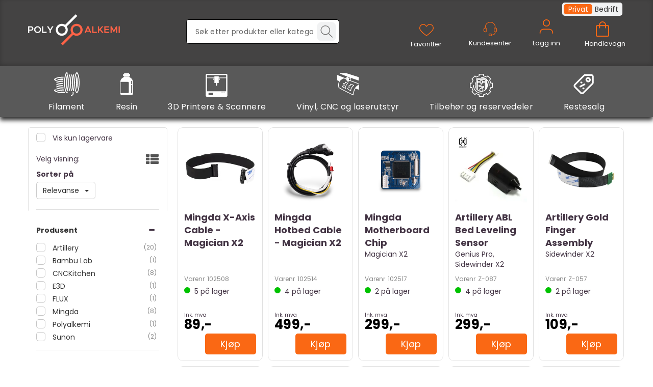

--- FILE ---
content_type: text/html; charset=utf-8
request_url: https://polyalkemi.no/search?q=x-2
body_size: 44806
content:

<!doctype html>
<html id="htmlTag" lang= "no">
<head id="ctl00_Head1"><meta http-equiv="X-UA-Compatible" content="IE=edge" /><meta http-equiv="Content-Type" content="text/html;charset=utf-8" /><meta name="format-detection" content="telephone=no" /><meta name="viewport" content="width=device-width, initial-scale=1, shrink-to-fit=no"><title>S&#248;k - Polyalkemi AS</title><link id="ctl00_LnRss" rel="alternate" type="application/rss+xml" title="Produktnyheter" href="/WebPages/produkt/rss.aspx" /><link rel="icon" type="image/png" href="/userfiles/image/Theme/favicon/favicon-96x96.png" sizes="96x96" /> <link rel="icon" type="image/svg+xml" href="/userfiles/image/Theme/favicon/favicon.svg" /> <link rel="shortcut icon" href="/userfiles/image/Theme/favicon/favicon.ico" /> <link rel="apple-touch-icon" sizes="180x180" href="/userfiles/image/Theme/favicon/apple-touch-icon.png" /> <link rel="manifest" href="/userfiles/image/Theme/favicon/site.webmanifest" />
	<link rel="preconnect" href="https://ajax.googleapis.com">
<script type="text/javascript">
	WebFontConfig = {
		
			google: {
				families: ['Playfair+Display:300,400,700', 'Poppins:400,700']
			},
		
    };

	(function(d) {
	            var wf = d.createElement('script'), s = d.scripts[d.scripts.length - 1];
	            wf.src = 'https://ajax.googleapis.com/ajax/libs/webfont/1.6.26/webfont.js';
	            wf.async = true;
	            s.parentNode.insertBefore(wf, s);
	        
	})(document); 


</script>
<script type="text/javascript" data-source="/dist/js/main-styles.098c7ad39da0dc54c63b.js"> "use strict";
(self["webpackChunkmcweb3"] = self["webpackChunkmcweb3"] || []).push([[899],{

/***/ 1234:
/***/ (function() {

// extracted by mini-css-extract-plugin


/***/ }),

/***/ 1323:
/***/ (function() {

// extracted by mini-css-extract-plugin


/***/ }),

/***/ 3370:
/***/ (function() {

// extracted by mini-css-extract-plugin


/***/ }),

/***/ 3992:
/***/ (function() {

// extracted by mini-css-extract-plugin


/***/ }),

/***/ 4390:
/***/ (function() {

// extracted by mini-css-extract-plugin


/***/ }),

/***/ 4925:
/***/ (function() {

// extracted by mini-css-extract-plugin


/***/ }),

/***/ 5332:
/***/ (function() {

// extracted by mini-css-extract-plugin


/***/ }),

/***/ 6197:
/***/ (function() {

// extracted by mini-css-extract-plugin


/***/ }),

/***/ 6276:
/***/ (function() {

// extracted by mini-css-extract-plugin


/***/ }),

/***/ 6303:
/***/ (function() {

// extracted by mini-css-extract-plugin


/***/ }),

/***/ 7024:
/***/ (function() {

// extracted by mini-css-extract-plugin


/***/ }),

/***/ 7652:
/***/ (function() {

// extracted by mini-css-extract-plugin


/***/ }),

/***/ 7714:
/***/ (function() {

// extracted by mini-css-extract-plugin


/***/ }),

/***/ 8460:
/***/ (function() {

// extracted by mini-css-extract-plugin


/***/ }),

/***/ 8685:
/***/ (function() {

// extracted by mini-css-extract-plugin


/***/ }),

/***/ 9616:
/***/ (function() {

// extracted by mini-css-extract-plugin


/***/ })

},
/******/ function(__webpack_require__) { // webpackRuntimeModules
/******/ var __webpack_exec__ = function(moduleId) { return __webpack_require__(__webpack_require__.s = moduleId); }
/******/ __webpack_require__.O(0, [188], function() { return __webpack_exec__(3370), __webpack_exec__(6303), __webpack_exec__(4925), __webpack_exec__(7714), __webpack_exec__(8460), __webpack_exec__(6197), __webpack_exec__(3992), __webpack_exec__(7024), __webpack_exec__(7652), __webpack_exec__(8685), __webpack_exec__(1323), __webpack_exec__(5332), __webpack_exec__(9616), __webpack_exec__(4390), __webpack_exec__(6276), __webpack_exec__(1234); });
/******/ var __webpack_exports__ = __webpack_require__.O();
/******/ }
]);
//# sourceMappingURL=main-styles.098c7ad39da0dc54c63b.js.map</script><script type="text/javascript" data-source="/dist/js/master-theme-styles-d4.3af855598cc52d8dd3b3.js"> "use strict";
(self["webpackChunkmcweb3"] = self["webpackChunkmcweb3"] || []).push([[409],{

/***/ 3806:
/***/ (function() {

// extracted by mini-css-extract-plugin


/***/ })

},
/******/ function(__webpack_require__) { // webpackRuntimeModules
/******/ var __webpack_exec__ = function(moduleId) { return __webpack_require__(__webpack_require__.s = moduleId); }
/******/ var __webpack_exports__ = (__webpack_exec__(3806));
/******/ }
]);
//# sourceMappingURL=master-theme-styles-d4.3af855598cc52d8dd3b3.js.map</script><link href="/dist/js/188.48422fe76f71a65383e6.css" rel="stylesheet" type="text/css" /><link href="/dist/js/main-styles.098c7ad39da0dc54c63b.css" rel="stylesheet" type="text/css" /><link href="/dist/js/master-theme-styles-d4.3af855598cc52d8dd3b3.css" rel="stylesheet" type="text/css" /><link href="/api-no-session/stylesheet/combined/Polyalkemi_S4.css?version=1725" rel="stylesheet" type="text/css" /><link rel="canonical" href="https://polyalkemi.no/search?q=x-2" /><meta name="robots" content="noindex, follow" /></head>
<body id="ctl00_MyBody" class=" hold-transition body-out search-result-page fav-body mc-filter-left layoutver4 lang-1 mobilemenu-xs sort-filter listtype-grid mode-normal polyalkemi-no customer-private body-department page-id-1000044  department-id-1000044 body-menu-level-1 search-expanded pagetype-Search d4-immediate-loading login-type-  not-logged-in img-module-ver-6     department-id-1000001 body-menu-level-0">
    <div id="cache-refresh-portal"></div>
<script type="text/javascript">
        window.D4LinkArraySetup = [];
        window.D4AiActive = true;
        window.D4AiRegisterStats = false;
    </script>

    <script src="/scripts/storage.js?v=LRoFsfG_RvRw83zBr0u86eszmVwpW6P0qzdSOQymm8Y1" rel="preload" as="script"></script><script type="text/javascript">window.StorageService.storeScriptLookup([
  {
    "Key": "~/scripts/web.js",
    "Url": "/scripts/web.js?v=SkSOcsR3ogPJha8_A7AmfE-I0_oGvBUTspZtjP7VUiU1"
  },
  {
    "Key": "~/scripts/publisher.js",
    "Url": "/scripts/publisher.js?v=ajQA2E_uI_lk6ItZauezcn-jWYlh5Yujo-HX0Esnwgk1"
  },
  {
    "Key": "~/scripts/ckeditor.js",
    "Url": "/scripts/ckeditor.js?v=ajQA2E_uI_lk6ItZauezcn-jWYlh5Yujo-HX0Esnwgk1"
  },
  {
    "Key": "~/scripts/admin-panel.js",
    "Url": "/scripts/admin-panel.js?v=TXR12Bj3a5U463MELi-oQ9zK29T4R3Ta61Or1CGwYN81"
  },
  {
    "Key": "~/scripts/SearchDebug.js",
    "Url": "/scripts/SearchDebug.js?v=hsPPqtRs0zuoMiHOkc7xqaF4fYCEHZuUcJ6BpOMfgJw1"
  },
  {
    "Key": "~/scripts/FreightReport.js",
    "Url": "/scripts/FreightReport.js?v=ITKjvIK9Fe7cGgflEC1wlLa_KuVYRJc-ymH6jGmr9rQ1"
  },
  {
    "Key": "~/scripts/web-2016.js",
    "Url": "/scripts/web-2016.js?v=RNWg07bAjOVEMnZt3ToCr7YgsnC87G9yBAqDd2UyZvI1"
  },
  {
    "Key": "~/scripts/web-defered-2016.js",
    "Url": "/scripts/web-defered-2016.js?v=IL5XFV9mV21lkPTANk37Cpvm7rhjcrBOpY0-_J7gb5g1"
  },
  {
    "Key": "~/scripts/postloginview.js",
    "Url": "/scripts/postloginview.js?v=IruHMr9Jz70Q_OM0i1n6FSUz_jXZTOrwnZss5N-UZY41"
  },
  {
    "Key": "~/scripts/productlistbuy.js",
    "Url": "/scripts/productlistbuy.js?v=N6lU8XkeDT2SBsbiQ9SQqTsrqa9ZxQRl-Fb1oMM6JE41"
  },
  {
    "Key": "~/scripts/productlistfilter.js",
    "Url": "/scripts/productlistfilter.js?v=JG7sSyHNoiqYG4immpmC8dA_9spqBHxKE_8iCle31qI1"
  },
  {
    "Key": "~/scripts/productlistprice.js",
    "Url": "/scripts/productlistprice.js?v=JWnM-aEUAdHlY1reDgnUZmXdkeM7wgy56ZX_yz5wVZM1"
  },
  {
    "Key": "~/scripts/productlistfavorites.js",
    "Url": "/scripts/productlistfavorites.js?v=tMvAnRbpFibN4GPZBfkHsKmuS4plNyPOv8cXym2Z3jk1"
  },
  {
    "Key": "~/scripts/campaigncode.js",
    "Url": "/scripts/campaigncode.js?v=JDQcbfDySjVuhKr7GueGKsmyD4K9MRSV7HZ9-9i53bw1"
  },
  {
    "Key": "~/scripts/product-info.js",
    "Url": "/scripts/product-info.js?v=221vZ6f1aAn6_UucKArI6XzGQLVlmYcRUeqsoTFrPog1"
  },
  {
    "Key": "~/scripts/common.js",
    "Url": "/scripts/common.js?v=BQlbHOdQJofmNew_lcknKyFa0p0cjXDQjiegQqleDuA1"
  },
  {
    "Key": "~/scripts/favorite.js",
    "Url": "/scripts/favorite.js?v=0XtC4FbPk0JL0uXY9PDVct8JsToe4vBi0P9KWF8A15I1"
  },
  {
    "Key": "~/scripts/autocampaigns.js",
    "Url": "/scripts/autocampaigns.js?v=xCJBvpgkgWVZm930JTMZpw98SzOnBoy3aBWxV1ekZ5Y1"
  },
  {
    "Key": "~/scripts/attributeselector.js",
    "Url": "/scripts/attributeselector.js?v=_C5tO9-x6E2-pG6Ih_YCdeKbCqRZdFsGgzrSjFVD98c1"
  },
  {
    "Key": "~/scripts/specialoffers.js",
    "Url": "/scripts/specialoffers.js?v=NVbw4mQd9e58bh_68ZK0SjBMyWrAHuaTUsDJEI39Hy01"
  },
  {
    "Key": "~/scripts/askforpriceview.js",
    "Url": "/scripts/askforpriceview.js?v=xBM0bHunlWH-jLkhygRotw2S5Hd6HqXr0jVKJmGLbHM1"
  },
  {
    "Key": "~/scripts/depid.js",
    "Url": "/scripts/depid.js?v=2s1i-xlG9hj_cEXLyCvQ7i3JqBmSa3PoqbZQ6ErOwqo1"
  },
  {
    "Key": "~/scripts/quantity-discount-2016.js",
    "Url": "/scripts/quantity-discount-2016.js?v=dUgAEglxPNdxF-1c7i26Odf3KqohMPu3DgJcEbsckjc1"
  },
  {
    "Key": "~/scripts/eniro.js",
    "Url": "/scripts/eniro.js?v=YyllzD7vF_HJvLhREER44JnR_DqOIktSBLz6f0sMMHk1"
  },
  {
    "Key": "~/scripts/variantmatrixview.js",
    "Url": "/scripts/variantmatrixview.js?v=aLlx_kmEu_gJk06j_eu7GiByI65KQRv29FBRL_lcB3g1"
  },
  {
    "Key": "~/scripts/loginCheckoutView.js",
    "Url": "/scripts/loginCheckoutView.js?v=FFdXAtgtveHaaB_QvYYUE9VE66zHT5SDTw8Kcf7Z6hY1"
  },
  {
    "Key": "~/scripts/web-4.0.js",
    "Url": "/scripts/web-4.0.js?v=d109wuf1vkOHrf4AvCzs35BovsMHjZCHffHO7jWN3zk1"
  },
  {
    "Key": "~/scripts/storage.js",
    "Url": "/scripts/storage.js?v=LRoFsfG_RvRw83zBr0u86eszmVwpW6P0qzdSOQymm8Y1"
  },
  {
    "Key": "~/scripts/web-orderbook.4.0.js",
    "Url": "/scripts/web-orderbook.4.0.js?v=S3-e3e27mNnCzjfTvx40Yx_oPrmyEbbet0xautqaDdQ1"
  },
  {
    "Key": "~/scripts/orderbookManager.js",
    "Url": "/scripts/orderbookManager.js?v=xyqaoQatWwY-cXyVq0xWil6nOHEnV71oI2Ws6M8zSxM1"
  },
  {
    "Key": "~/scripts/gaia-all.js",
    "Url": "/scripts/gaia-all.js?v=rwmPuPOBUnaf7er1xDWzSoU94yDYTrM0Y7G0_TskBG81"
  },
  {
    "Key": "~/scripts/product-infoD4.js",
    "Url": "/scripts/product-infoD4.js?v=jmSFYU5OCK9MD0y-o8QI1UZUUYxNWeriLoUAj7cscGI1"
  },
  {
    "Key": "~/scripts/web-defered-4.0.js",
    "Url": "/scripts/web-defered-4.0.js?v=etSbUEiXoGJSVQfcxAQdwxjmsiS6RchFrBk25ZiP0wc1"
  },
  {
    "Key": "~/scripts/render-utils.js",
    "Url": "/scripts/render-utils.js?v=WuxfIQ-SqSWfvt1OEshVy06-cBF_HidHYC2qytNKSrw1"
  },
  {
    "Key": "~/scripts/productlistsorter.js",
    "Url": "/scripts/productlistsorter.js?v=i82VvJRNQ5Bq3zVzYKCmbEN4FaO46lvO2g4LxmJBaOk1"
  },
  {
    "Key": "~/scripts/bidbanner.js",
    "Url": "/scripts/bidbanner.js?v=LpSODu-M5cDOKLI_lAlSd6-GrD67d_fN5SQeR54mzQY1"
  },
  {
    "Key": "~/scripts/product-info-utils.js",
    "Url": "/scripts/product-info-utils.js?v=WUfpMFb7Ishi0OTxsRifgNaWSdFA89cpOHGsEyS5gqo1"
  },
  {
    "Key": "~/scripts/web-defered-giftcard.4.0.js",
    "Url": "/scripts/web-defered-giftcard.4.0.js?v=Wnrvw1MIqw_Hj4KFfsIUBCXdwBravSNnoDXjf5xiJyU1"
  },
  {
    "Key": "~/scripts/variantmatrixview-d4.js",
    "Url": "/scripts/variantmatrixview-d4.js?v=qGMTc0P_B3CJYJvmnhU_ekpjEV7j2rZsKDYpqwTKtPU1"
  },
  {
    "Key": "~/scripts/customerregistration.js",
    "Url": "/scripts/customerregistration.js?v=Epu9s5TBhkFRMmK8KRbPHvkJf7O2ARv-y6ySgq0OCI41"
  },
  {
    "Key": "~/scripts/knockout.simplegrid.js",
    "Url": "/scripts/knockout.simplegrid.js?v=L0eFeIXNNCovuWuhmNs5qKWz-q9IKSNBQfEq4TeJzL41"
  },
  {
    "Key": "~/scripts/delete-customer.js",
    "Url": "/scripts/delete-customer.js?v=XvCQf3Enz2BuelHfpl2sF-3ESfSWFoESpib16ahbJmU1"
  },
  {
    "Key": "~/scripts/publisher-d4.js",
    "Url": "/scripts/publisher-d4.js?v=77jm-j46_eHQT0XMts8HvxdwbS0UFmzgZR9zY4zOqYI1"
  },
  {
    "Key": "~/scripts/favorite-d4.js",
    "Url": "/scripts/favorite-d4.js?v=X_NBtcgGw9l2n7rjKXte9WyZWh5-USK9WQX--ueaQpc1"
  },
  {
    "Key": "~/scripts/giftcard-d4-purchase.js",
    "Url": "/scripts/giftcard-d4-purchase.js?v=jx8Ow4K1gULfYdTzjxuODdAcrv3rMb2nk28Ufy3qjio1"
  },
  {
    "Key": "~/scripts/giftcard-d4-receipt.js",
    "Url": "/scripts/giftcard-d4-receipt.js?v=aocqH1kGgXovMtcvlKwIB4x8aTDqJvXGx4H559Ko9TA1"
  },
  {
    "Key": "~/scripts/giftcard-d4-portal.js",
    "Url": "/scripts/giftcard-d4-portal.js?v=fIcCy7mHFvZQRHfdVt7zJrzsY_UTQT5djU0wlIiPmNY1"
  },
  {
    "Key": "~/scripts/d4reviews.js",
    "Url": "/scripts/d4reviews.js?v=3w6MFIxFm3bVXaJbaP4poj3hAxYhAznm-rjEs3pi04Y1"
  },
  {
    "Key": "~/scripts/quantity-discount.js",
    "Url": "/scripts/quantity-discount.js?v=dUgAEglxPNdxF-1c7i26Odf3KqohMPu3DgJcEbsckjc1"
  },
  {
    "Key": "~/scripts/productminprice.js",
    "Url": "/scripts/productminprice.js?v=B-hzjwCKb0gCEb4Cx6MOhKgZ_YhGOI0NY9IUPS5CPak1"
  },
  {
    "Key": "~/css/master/common.css",
    "Url": "/css/master/common.css?v=dhv_udQOYfADpvClGfxO5_ACfPivlNeSPdIN9gW7b141"
  },
  {
    "Key": "~/css/publisher/publisher.css",
    "Url": "/css/publisher/publisher.css?v=uon_-iUWMdEQ_A6r8Als_1l-DduJxNEdpircZxvWdnM1"
  },
  {
    "Key": "~/css/menu.responsive.css",
    "Url": "/css/menu.responsive.css?v=UGbUNbO-JrDXBLzZKbQjJ7WoNx79JUnL47pj8W5e4xg1"
  }
]) </script><script src="/scripts/web-4.0.js?v=d109wuf1vkOHrf4AvCzs35BovsMHjZCHffHO7jWN3zk1"></script>

    
	<!-- GTM Data Layer -->
	<script>
	    window.dataLayer =  window.dataLayer ||  [];
	</script>

	
		<script>
		    dataLayer.push({             
                'IsSpider': 'True',
                'AvsenderId': '1',
                'AvsenderNavn': 'Polyalkemi.no',
		        'loggedIn': 'False',
                'customerType': 'Privat',
                'PriceIncVat': 'True',
                'CustomerOrgNbr': '000000000',
		        'EAN': '',
		        'Brand': '',
		        'event': 'category',
		        'customerID': '50000',
		        'SiteType': 'd',
		        'RetailPrice': '',
		        'BreadCrumb': 'Hjem',
                'CustomerGroup': '',
		        'PaymentMethod': '',
		        'ProductID': '',
		        'ProductAltId': '',
		        'AllProductIds': [],
                'TransactionData': [ ]
                
		    });
        </script>
	
		
			<script>
			    dataLayer.push({
			        'ecomm_pagetype': 'category',
			        'ecomm_pcat': '',
			        'ecomm_pname': '',
			        'ecomm_pvalue': '',
			        'ecomm_totalvalue': '',
			        'ecomm_prodid': '' 
			    });
			</script>
		
		<script>
            dataLayer.push({
                'email': '',
                'FirstName': '',
                'Surname': '',
                'CompanyName': '',
                'ContactId': '',
                'CustomerOrgNbr': '000000000',
                'PrivatePhoneNo': '',
                'DirectPhoneNo': '',
                'PostCode': ''
            });
        </script>
    
		<script>
            dataLayer.push({
                'Email_SHA256': '',
                'FirstName_SHA256': '',
                'Surname_SHA256': '',
                'CompanyName_SHA256': '',
                'PrivatePhoneNo_SHA256': '',
                'DirectPhoneNo_SHA256': '',
                'PostCode_SHA256': ''
            });
        </script>
    

	<!-- GA4 dataLayer-->

    

	<!-- Google Tag Manager container script-->
	<script>
        
        const formHead = document.querySelector('head');
       

        formHead.addEventListener('readyForGtm', function(){
        
        (function(w, d, s, l, i) {
                    w[l] = w[l] || [];
                    w[l].push({
                        'gtm.start':
	                new Date().getTime(),

                event: 'gtm.js'
	        });
	        var f = d.getElementsByTagName(s)[0],
                j = d.createElement(s),
                dl = l != 'dataLayer' ? '&l=' + l : '';
            j.async = true;
	        j.src =
	            '//www.googletagmanager.com/gtm.js?id=' + i + dl;
            
	        f.parentNode.insertBefore(j, f);
	    })(window, document, 'script', 'dataLayer', 'GTM-P9KG8F3K');
            });

        
    </script>

	<!-- End Google Tag Manager -->


<div id="d-size" class="hidden" data-size="lg" data-size-set="False"></div>

<div id="hidden-nodeid" style="visibility: hidden; height: 0px;">
    1000044
</div>
<div id="hidden-search-url" style="visibility: hidden; height: 0px;">/search</div>

<div id="hidden-theme" style="visibility: hidden; height: 0px;">
    Polyalkemi_S4
</div>
<div id="hidden-images-sizes" style="visibility: hidden; height: 0px;">
    <script language="javascript" type="text/javascript">var _imageSizeList = new Array(32,64,128,256,480,768,992,1200);</script>
</div>

<!--Update icon start-->
<div id="UpdateIcon" style="display: none;" class="UpdateControlModal">
    <div class="UpdateControlModalContent2"></div>
</div>


<div id="rhs-popup-sidebar"></div>
<div id="center-tiny-popup"></div>
<span id="backorder-popup-parent"></span>
<div id="o-wrapper" class="o-wrapper">

<form name="form1" method="post" action="./search?q=x-2" id="form1">
<div>
<input type="hidden" name="__EVENTTARGET" id="__EVENTTARGET" value="" />
<input type="hidden" name="__EVENTARGUMENT" id="__EVENTARGUMENT" value="" />

</div>

<script type="text/javascript">
//<![CDATA[
var theForm = document.forms['form1'];
if (!theForm) {
    theForm = document.form1;
}
function __doPostBack(eventTarget, eventArgument) {
    if (!theForm.onsubmit || (theForm.onsubmit() != false)) {
        theForm.__EVENTTARGET.value = eventTarget;
        theForm.__EVENTARGUMENT.value = eventArgument;
        theForm.submit();
    }
}
//]]>
</script>



<script type="text/javascript">
//<![CDATA[
PageLoad(true);//]]>
</script>
<script type="text/javascript">//<![CDATA[
window.lipscoreInit = function() { lipscore.init({apiKey: "4ea802ef95ed9055259fa3e5"});};(function() {var scr = document.createElement('script'); scr.async = 1; scr.src = "//static.lipscore.com/assets/no/lipscore-v1.js"; document.getElementsByTagName('head')[0].appendChild(scr); })();  //]]> </script>
    <input type="hidden" name="ctl00$EnsureGaiaIncludedField" id="ctl00_EnsureGaiaIncludedField" /><!-- Ikke fjern denne. Alle sider må minst inneholde 1 gaiakomponent så lenge vi bruker gaia-->
    
<div class="modal fade" id="center-popup" tabindex="-1" role="dialog" aria-labelledby="center-popup">
	<div class="modal-dialog modal-lg">
		<div class="modal-content">
            <div class="lightbox-close" onclick="PubSub.publish(mcWeb.lightbox.events.onHideLightbox);" ></div>	      
			<div class="modal-body">
					<div id="refresh-center" class="refresh-center" style="display: none">
						<div class="refresh-center-item">
							<div class="refresh-center-ico"><i class="icon-spinner animate-spin"></i></div>
							<div class="refresh-txt">
								Oppdaterer, vennligst vent...
							</div>
						</div>
					</div>
				<div id="lightbox-placeholder" class="center-placeholder"></div>
				<div id="lightbox-placeholder2" class="center-placeholder"></div>
			</div>
		</div>
	</div>
</div>

<script language="javascript" type="text/javascript">
	jQuery(function () { mcWeb.hash.init(); });
</script>

    
    


<div id="InstSearchDiv" style="position:absolute; z-index:110;display: none;" class="stop-ajax-rendering">
		<div class="InstantSearch">
		    <div class="resultcolumn">
				<div  class="d4-instant-search-other-hits" data-bind="visible: OtherSearchesText().length > 0">
                    <h3 class="d4-instant-search-divider" data-bind="text: OtherSearchesText"></h3>
                </div>
                <div class="d4-instant-search-products" data-bind="visible: products().length > 0">
                    <h3 class="d4-instant-search-divider">Produkter</h3>
			        <table>
				        <tbody data-bind="template: { name: 'searchresult-template', foreach: products }, visible: products != null && products().length > 0">
				        </tbody>
					        <tfoot>
						        <tr data-bind="visible: TotalHits() > 0">
							        <td colspan="2" class="italic cursor">
								        Totalt antall treff:&nbsp;<span data-bind="text: TotalHits"></span>  
							        </td>

                                    <td colspan="2" class="italic cursor">
								        <a data-bind="event: {click:mcWeb.instantSearch.doSearch}" >Se hele resultatet...&nbsp;</a>  
							        </td>
						        </tr>
				        </tfoot>
			        </table>
                </div>
                <div  class="d4-instant-search-cat" data-bind="visible: ShowCategories()">
                    <h3 class="d4-instant-search-divider">Kategorier</h3>
                    <div data-bind="template: { name: 'searchresult-cat-template', foreach: categories }"></div>
                </div>
                <div class="d4-instant-search-brands" data-bind="visible: ShowBrands()">
                    <h3 class="d4-instant-search-divider">Merker</h3>
                     <div data-bind="template: { name: 'searchresult-brand-template', foreach: brands }"></div>
                </div>

                <div class="d4-instant-search-brands" data-bind="visible: ShowBrandNames()">
                    <h3 class="d4-instant-search-divider">Merkenavn</h3>
                     <div data-bind="template: { name: 'searchresult-brandname-template', foreach: brandnames }"></div>
                </div>

		        <div class="d4-instant-search-articles" data-bind="visible: ShowArticles() && TotalArticleHits() > 0 && ! ShowArticlesRHS()">
		            <h3 class="d4-instant-search-divider">Artikler</h3>
		            <div data-bind="template: { name: 'searchresult-article-template', foreach: articles }"></div>
		            Antall artikler funnet:&nbsp;<span data-bind="text: TotalArticleHits"></span>  
		        </div>
		    </div>
            <div class="instant-search-preview-column">
                <div class="d4-instant-search-preview d4-instant-search-loadbyajax" data-bind="visible: ShowPreview()">
                    <div id="ctl00_InstSrch_WPAInstantSearchPreview_Pnl2" class="load-first">

</div>

<div id="A100" class="load-later   is-system-area"><div id="Field_InstantSearchProductPreview3_0" class=" NoSlide web-pub-field container field-container-3  readonly layout-d4_x1" data-field-id="3" data-popup="0" data-popup-plc="0" data-lt="53" data-sf="0">
	<div class="row">
		<div id="A100F3N1000044" class="ajax-field inner-layout-container loaded" data-use-specific-layout="False" data-plid="0" data-area-id="InstantSearchProductPreview" data-field-id="3" data-userkey="3" data-grouped-variants="False" data-node-id="1000044" data-manufacturerid="0" data-loaded-status="True" data-layoutid="120029" data-sf="0" data-listing-type="53" data-fieldcontainerid="3">

		</div>
	</div>
</div></div>


                </div>
		        <div class="d4-instant-search-accessories d4-instant-search-loadbyajax" data-bind="visible: ShowAccessories">
		            <h3 class="d4-instant-search-divider">Tilbehør</h3>
		            <div id="ctl00_InstSrch_WPAInstantSearchAccessories_Pnl2" class="load-first">

</div>

<div id="A101" class="load-later   is-system-area"><div id="Field_InstantSearchProductAccessories4_0" class=" NoSlide web-pub-field container field-container-4  readonly layout-d4_x4" data-field-id="4" data-popup="0" data-popup-plc="0" data-lt="3" data-sf="0">
	<div class="row">
		<div id="A101F4N1000044" class="ajax-field inner-layout-container loaded" data-use-specific-layout="False" data-plid="0" data-area-id="InstantSearchProductAccessories" data-field-id="4" data-userkey="4" data-grouped-variants="False" data-node-id="1000044" data-manufacturerid="0" data-loaded-status="True" data-layoutid="120032" data-sf="0" data-listing-type="3" data-fieldcontainerid="4">

		</div>
	</div>
</div></div>


                </div>
		        <div class="d4-instant-search-alternatives d4-instant-search-loadbyajax" data-bind="visible: ShowAlternatives">
		            <h3 class="d4-instant-search-divider">Alternativer</h3>
		            <div id="ctl00_InstSrch_WPAInstantSearchAlternative_Pnl2" class="load-first">

</div>

<div id="A102" class="load-later   is-system-area"><div id="Field_InstantSearchProductAlternatives5_0" class=" NoSlide web-pub-field container field-container-5  readonly layout-d4_x4" data-field-id="5" data-popup="0" data-popup-plc="0" data-lt="2" data-sf="0">
	<div class="row">
		<div id="A102F5N1000044" class="ajax-field inner-layout-container loaded" data-use-specific-layout="False" data-plid="0" data-area-id="InstantSearchProductAlternatives" data-field-id="5" data-userkey="5" data-grouped-variants="False" data-node-id="1000044" data-manufacturerid="0" data-loaded-status="True" data-layoutid="120032" data-sf="0" data-listing-type="2" data-fieldcontainerid="5">

		</div>
	</div>
</div></div>


                </div>

                <div class="d4-instant-search-articles d4-instant-search-loadbyajax" data-bind="visible: ShowArticlesRHS">
		            <h3 class="d4-instant-search-divider">Artikler</h3>
		            <div id="ctl00_InstSrch_WPAInstantSearchArticles_Pnl2" class="load-first">

</div>

<div id="A147" class="load-later  is-advanced-area "></div>


                    Antall artikler funnet:&nbsp;<span data-bind="text: TotalArticleHits"></span>  
                </div>
            </div>
            
		    <script type="text/html" id="searchresult-article-template">
		        <span class="d4-instant-search-article">
		            <a class="NoUnderLine" data-bind="attr:{ href: ArticleLink, tabindex: TabIndex}">
		                <span  data-bind="html: ArticleTitle"></span>
		            </a>
		        </span>
		    </script>
            
		    <script type="text/html" id="searchresult-cat-template">
                <span class="d4-instant-search-category">
                    <a class="NoUnderLine" data-bind="attr:{ href: CatLink, tabindex: TabIndex}">
                        <span  data-bind="html: CatName"></span>(<span  data-bind="text: CatCount"></span>)
                    </a>
                </span>
            </script>
            
		    <script type="text/html" id="searchresult-brand-template">
		        <span class="d4-instant-search-brand">
		            <a class="NoUnderLine" data-bind="attr:{ href: BrandLink, tabindex: TabIndex}">
		            <span  data-bind="html: BrandName"></span>(<span  data-bind="text: BrandCount"></span>)
		          </a>
                </span>
		    </script>

            <script type="text/html" id="searchresult-brandname-template">
		        <span class="d4-instant-search-brand">
		            <a class="NoUnderLine" data-bind="attr:{ href: BrandLink, tabindex: TabIndex}">
		            <span  data-bind="html: BrandName"></span>
		          </a>
                </span>
		    </script>

			<script type="text/html" id="searchresult-template">
				<tr data-bind="css: { 'active': $parent.CurrentPlid() == ProduktLagerID}">
					<td class="Left">
						<div class="ProduktImg" data-bind="html: ImageTag"></div>
					</td>
					<td>
						<a class="NoUnderLine" data-bind="attr:{ href: ProduktLink, tabindex: TabIndex}, event: {mouseover:$parent.PreviewCurrentProduct}">
							<span data-bind="html: ProduktDesc1"></span><br />
							<span  data-bind="html: ProduktDesc2"></span>
						</a>
					</td>
                    <td>
                        <span class="bold" data-bind="html: Price"></span>
                    </td>
                    <td>
                        <button type="button" class="btn btn-default preview-button" title="Quick View+" data-bind="event: {click:$parent.PreviewCurrentProduct}" ><i class="glyphicon glyphicon-info-sign"></i></button>
                    </td>
				</tr>    
			
		    </script>

		</div>
	</div> 
		
	
  
	


    <div class="wrapper">

        

        <!-- Content Wrapper. Contains page content -->
        <div class="content-wrapper">
            
            <div class="DoNotShowPricesSpan">
                
            </div>
            
            <header class="headroom header--fixed hide-from-print m-header-dock" role="banner"><div class="container header-inner"><div class="row"><div class="top-menu">

<div class="TopMenu">

	
			<h3 class="TopMenuItem sid-1000007">
				
				

				<a class='InfoMenu '
				  style=''
					href='/kundesenter' 
					target='_self'
					title=''
				>Kundesenter</a>
			</h3>
		<img id="ctl00_HeaderArea1_ctl00_infomenu_RepeaterProductMenu_ctl01_ImageSepImg" class="ImageSepImg" src="App_Themes/Demonstrare4Dummy/Images/SeperatorArrow.gif" alt="|" style="border-width:0px;" />
			<h3 class="TopMenuItem nid-2000782">
				
				

				<a class='InfoMenu '
				  style=''
					href='/kundesenter/kontakt-oss' 
					target='_self'
					title='Kontakt oss'
				>Kontakt oss</a>
			</h3>
		<img id="ctl00_HeaderArea1_ctl00_infomenu_RepeaterProductMenu_ctl03_ImageSepImg" class="ImageSepImg" src="App_Themes/Demonstrare4Dummy/Images/SeperatorArrow.gif" alt="|" style="border-width:0px;" />
			<h3 class="TopMenuItem nid-2000804">
				
				

				<a class='InfoMenu '
				  style=''
					href='https://gammel.polyalkemi.no/bambulabprofiler/' 
					target='_blank'
					title='Bambu Lab Profiler'
				>Bambu Lab Profiler</a>
			</h3>
		<img id="ctl00_HeaderArea1_ctl00_infomenu_RepeaterProductMenu_ctl05_ImageSepImg" class="ImageSepImg" src="App_Themes/Demonstrare4Dummy/Images/SeperatorArrow.gif" alt="|" style="border-width:0px;" />
			<h3 class="TopMenuItem nid-2000805">
				
				

				<a class='InfoMenu '
				  style=''
					href='https://gammel.polyalkemi.no/polyakademiet/' 
					target='_blank'
					title='Polyakademiet'
				>Polyakademiet</a>
			</h3>
		

	
	
</div>
</div><div style="clear: both"></div><a class="header-logo" href="/"><img class="HeaderLogo" src="/App_Themes/MASTER/images/1px_transparent.png" alt=""></img></a><div class="header-main fav-header"><div class="login-container">

<div class="login-details">
    <a id="customerServiceLink" class="kundersenterIcon" rel="nofollow" aria-label="Kundesenter" href="/kundesenter"></a>
    <a id="loginuser" class="LoginUserInfo" aria-label="Login user info" href="/kundesenter"></a>
    
</div>
<div id="loginout-content" class="LogInButtonContainer" ><a id="loginout" class="LogInButton" href="#login">Logg inn</a>
</div>
</div><div class="header-pop-container"></div><div id="m-search"><i class="icon-search"></i></div><div class="KundetypeToggle"><div><input name="ctl00$HeaderArea1$ctl00$ctl16" type="checkbox" id="toggle" class="toggleDefaultKontaktCheckbox" onClick="mcWeb.ajaxRenderEngine.toggleDefaultContact(this)" /><label for="toggle" class="toggleDefaultKontaktContainer"><div>Privat</div><div>Bedrift</div></label></div></div><div class="small-cart-onpage"><div id="mcweb-cartsmall-cartsmall" class="knockout-bind">
	



<div class="cart-small-links cart-small-favorite pull-right col-xs-12">


    <div class="cart-small-fav" data-bind="visible: (favoriteCount() > -1 && isVisible())" style="display: none;">
        <a class="btn-fav-cart btn btn-link" data-bind="attr: { href: favoriteCartUrl }">
            <i class="glyphicon " data-bind="css: { 'glyphicon-heart-empty heart-empty': favoriteCount() < 1, 'glyphicon-heart heart-full': favoriteCount() > 0 }"></i>
            <span class="fav-cart-text" data-bind="visible: favoriteCount() > 0, text: favoriteCount()"></span>
        </a>
    </div>
    

    <div class="cart-small" role="region" aria-label="Shopping Cart" data-bind="css: { 'btn-group': cartItems().length > 0 }">
        <!-- EJ 133650 : Removed data-trigger="focus", causes problems with CNET -->
        <a tabindex="0" class="cart-small-trigger btn btn-default" data-bind="visible: cartItems().length >= 0, css: { 'cart-small-has-item': cartItems().length > 0 }, popover: { html: true, titleid: 'small-cart-title', contentid: 'small-cart-content', contentClass: 'cart-small-popover' + (OrderbookActive ? ' cart-small-orderbook' : '') }"
            style="display: none; border: none;">

            <span class="cart-small-icon">
                <i class="icon-basket" data-bind="visible: isVisible()" style="display: none;"></i>
            </span>

            <span class="cart-small-empty" data-bind="visible: (cartItems().length < 1 && isVisible() && isCartItemsSet() && OrderbookDate() == '')" style="display: none;">
                Ingen varer i handlevognen
            </span>
            <span class="cart-small-empty" data-bind="visible: (cartItems().length < 1 && isVisible() && isCartItemsSet() && OrderbookDate() != '')" style="display: none;">
                Ingen varer i ordreboka
            </span>
            <span class="cart-small-empty" data-bind="visible: (cartItems().length < 1 && isVisible() && isCartItemsSet() && OrderbookDate() != '' && orderbooks() != null && orderbooks().length > 0), text: cartName" style="display: none;"></span>

            <span class="cart-small-load" data-bind="visible: !isVisible()">
                <i class="icon-spinner animate-spin"></i>
            </span>
            <span class="cart-small-items" data-bind="visible: (cartItems().length > 0 && isVisible())" style="display: none;">
                <span class="cart-small-count" data-bind="text: itemCount()"></span>
                <span class="cart-small-product" data-bind="visible: (itemCount() == 1 && isVisible())">
                    produkt
                </span>
                <span class="cart-small-product" data-bind="visible: (itemCount() > 1 && isVisible())">
                    produkter
                </span>

                <span class="cart-small-product-txt" data-bind="css: { 'inkvat': chkPriceIncExVat() }">
                    <!-- ko if: (!chkPriceIncExVat() && !showLeasingCosts()) -->
                    <span class="small-cart-before-sum">(</span><!--ko text: priceTotalProducts  --><!--/ko--><span class="small-cart-after-sum">)</span>
                    <!-- /ko -->
                    <!-- ko if: (chkPriceIncExVat() && !showLeasingCosts()) -->
                    <span class="small-cart-before-sum">(</span><!--ko text: priceTotalProductsInkVat --><!--/ko--><span class="small-cart-after-sum">)</span>
                    <!-- /ko -->
                    <!-- ko if: showLeasingCosts() -->
                    <span class="small-cart-before-sum">(</span><!--ko text: LeasingTermAmountExVat  --><!--/ko--><span class="small-cart-after-sum">)</span>                  
                    <!-- /ko -->
                </span>
            </span>

            <span class="cart-small-togle-icon" data-bind="visible: cartItems().length > 0, css: { 'cart-small-togle-open': popoverOpen() }" style="display: none;">
                <span class="caret"></span>
            </span>

        </a>
        <a class="cart-small-goto-checkout btn btn-primary" aria-label="Go to Checkout" aria-controls="checkout-page" data-bind="click: onClickGoToCheckout, visible: cartItems().length > 0" style="display: none;">
            <span>Til kassen</span>
        </a>
    </div>


    <div id="small-cart-title" class="cart-small-trigger-title hide">
        <div class="close" aria-label="Close" role="button" data-bind="click: $root.onClose"><span aria-hidden="true">&times;</span></div>
        <div data-bind="visible: orderbooks().length > 0" class="btn-group" role="group" aria-label="...">
            <button type="button" class="btn btn-default" data-bind="event: { click: doShowActiveCart }, css: { active: !showOrderbookSummary() } ">
                Aktiv leveringsdato
            </button>
            <button type="button" class="btn btn-default" data-bind="event: { click: doShowOrderbookSummary }, css: { active: showOrderbookSummary() } ">
                Leveringsdatoer
            </button>
            <button type="button" class="btn btn-default" data-bind="event: { click: doRedirectToOrderOverviw }">
                Ordre oversikt
            </button>
        </div>
        <div class="row">
            <div class="pull-left" data-bind="visible: !showOrderbookSummary()">
                <span data-bind="visible: orderbooks().length == 0">
                    Handlevogn
                </span>
            </div>
            <div class="pull-right" data-bind="visible: cartItems().length > 0 && !showOrderbookSummary()" style="display: none;">
                <!--ko text: itemCount() -->
                <!--/ko-->
                varer i handlevognen
                <span data-bind="visible: orderbooks().length > 0, text: displayDate "></span>
            </div>
        </div>
    </div>
    <div class="cart-small-trigger-content hide" id="small-cart-content">
        <div class="panel-body">
            <div class="row">
                <div class="pull-left col-xs-12" data-bind="visible: !showOrderbookSummary()">
                    <div data-bind="visible: orderbooks().length > 0">
                        <div class="dropdown">
                            <button class="btn btn-default dropdown-toggle" type="button" id="ddl-carts" data-toggle="dropdown" aria-haspopup="true" aria-expanded="true">
                                <span data-bind="text: displayDate"></span><span class="caret"></span>
                            </button>
                            <ul class="dropdown-menu" aria-labelledby="ddl-carts">
                                <!-- ko template: { name: 'orderbook-list-template', foreach: orderbooks} -->
                                <!-- /ko -->
                            </ul>
                        </div>
                    </div>
                </div>
            </div>
            <div data-bind="visible: !showOrderbookSummary()" class="cart-small-orderbook-summary">
                <!-- ko template: { name: smallCartItemTemplate(), foreach: cartItemsToShow} -->
                <!-- /ko -->
                <a href="#" data-role="none" data-ajax="false" class="cart-show-all-items cart-small-tocart" data-bind="click: onClickGoToCart, visible: (cartItems().length > 0 && numberOfItemsToShow() > 0 && cartItems().length > numberOfItemsToShow())">
                    Klikk her for å se alle
                </a>

                <div class="small-cart-empty-items" data-bind="visible: cartItems().length < 1">
                    Handlevognen er tom.
                </div>

            </div>

            <div class="cart-small-orderbook-summary" id="small-cart-orderbook-summary" data-bind="visible: showOrderbookSummary()"></div>
        </div>
        <div class="panel-footer" data-bind="visible: !showOrderbookSummary()">
            <div class="row cart-small-footer">
                <div class="row">
                    <div class="form-inline col-xs-5">
                        <div class="checkbox cart-small-vat" data-bind="visible: showIncVatCheckbox">
                            <label>
                                <input id="price-inc-ex-vat" type="checkbox" name="price-inc-ex-vat" value="" data-bind="checked: chkPriceIncExVat, click: $root.onClickVat.bind($root), enable:!disableIncExVatChange ">
                                Priser inkl. mva.
                            </label>
                        </div>
                        <div class="checkbox cart-small-vat" data-bind="visible: showPriceDisplayControls">
                            <label>
                                <input type="checkbox" name="price-show-veil-pris" value="" data-bind="checked: chkShowVeilPris, click: $root.onClickVeil.bind($root), visible: showPriceDisplayControls">
                                Veil.
                            </label>
                        </div>
                        <div class="checkbox cart-small-vat" data-bind="visible: showPriceDisplayControls">
                            <label>
                                <input type="checkbox" name="price-hide-customer-price" value="" data-bind="checked: chkHideCustomerPice, click: $root.onClickHideCustomerPrice.bind($root)">
                                Skjul Netto
                            </label>
                        </div>
                    </div>
                    <div class="col-xs-7 cart-small-total" data-bind="visible: cartItems().length > 0" style="display: none;">
                        <div class="cart-small-total-txt pull-right">

                            <div data-bind="visible: showLeasingCosts">
                                <span class="cart-small-total-txt-1">
                                    Totalt eks. mva
                                </span>
                                <span class="cart-small-total-exvat" data-bind="text: LeasingTermAmountExVat"></span>

                                <span class="cart-small-orpaynow-txt">
                                    Eller kjøp nå for
                                </span>
                                <span class="cart-small-orpaynow-total" data-bind="visible:smallCartFees, click: switchToPayNow">
                                    <span class="cart-small-total-exvat" data-bind="visible: (!chkPriceIncExVat() && invoiceFee()), text: priceTotal"></span>
                                    <span class="cart-small-total-inkvat" data-bind="visible: (chkPriceIncExVat() && invoiceFee() && summarySumAfterCostReductionsIncVat().length <= 0), text: priceTotalInkVat"></span>
                                <span class="cart-small-total-inkvat" data-bind="visible: (chkPriceIncExVat() && invoiceFee() && summarySumAfterCostReductionsIncVat().length > 0), text: summarySumAfterCostReductionsIncVat"></span>
                                </span>
                                <span class="cart-small-orpaynow-total" data-bind="visible:!smallCartFees, click: switchToPayNow">
                                    <span class="cart-small-total-exvat" data-bind="visible: (!chkPriceIncExVat()), text: priceTotalProducts"></span>
                                    <span class="cart-small-total-inkvat" data-bind="visible: (chkPriceIncExVat() && summarySumAfterCostReductionsIncVat().length <= 0), text: priceTotalProductsInkVat"></span>
                                    <span class="cart-small-total-inkvat" data-bind="visible: (chkPriceIncExVat() && summarySumAfterCostReductionsIncVat().length > 0), text: summarySumAfterCostReductionsIncVat"></span>
                                </span>
                                
                            </div>

                            

                            <div id="ctl00_HeaderArea1_ctl00_ctl19_NoFees" data-bind="visible: doNotShowLeasingCosts">
                                <!-- Total without Fee Start -->
                                <span class="cart-small-total-txt-1" data-bind="visible: !chkPriceIncExVat()">
                                    Totalt eks. mva
                                </span>
                                <span class="cart-small-total-exvat" data-bind="visible: (!chkPriceIncExVat()), text: priceTotalProducts"></span>

                                <!-- InkVat -->
                                <span class="cart-small-total-txt-1" data-bind="visible: chkPriceIncExVat() ">
                                    Totalt ink. mva
                                </span>
                                <span class="cart-small-total-inkvat" data-bind="visible: (chkPriceIncExVat() && summarySumAfterCostReductionsIncVat().length <= 0), text: priceTotalProductsInkVat"></span>
                                <span class="cart-small-total-inkvat" data-bind="visible: (chkPriceIncExVat() && summarySumAfterCostReductionsIncVat().length > 0), text: summarySumAfterCostReductionsIncVat"></span>
                                
                                <span class="cart-small-or-leasing-txt" data-bind="visible: (LeasingTermAmountExVat().length > 0)">
                                    Eller leasing for
                                </span>
                                <span class="cart-small-total-leasing-cost" data-bind="text: LeasingTermAmountExVat, click: switchToLeasing"></span>
                                
                                <!-- Total without Fee  End -->
                                
                            </div>
                        </div>
                    </div>
                </div>

                <div class="row cart-small-button">
                    <div class="col-xs-6" data-bind="visible: showGoToCart" style="display: none;">
                        <button type="button" href="#" data-role="none" data-ajax="false" class="btn btn-default btn-block cart-small-tocart" aria-label="Go to Cart" data-bind="click: onClickGoToCart, visible: (cartItems().length > 0)">
                            Til handlevogn
                            <span data-bind="visible: orderbooks().length > 0 && OrderbookDate() != null && OrderbookDate().length > 0, text: displayDate"></span>
                        </button>
                    </div>
                    <div class="col-xs-6" data-bind="visible: showGoToCheckout" style="display: none;">
                        <button type="button" href="#" data-role="none" data-ajax="false" class="btn btn-primary btn-block cart-small-tocheckout" aria-label="Go to Checkout" data-bind="click: onClickGoToCheckout, visible: (cartItems().length > 0)">
                            Til kassen
                            <span data-bind="visible: orderbooks().length > 0 && OrderbookDate() != null && OrderbookDate().length > 0, text: displayDate"></span>
                        </button>
                    </div>
                </div>
            </div>
        </div>
    </div>
</div>




<script type="text/html" id="orderbook-list-template">
    <li><a href="#" data-bind="css: { 'cart-orderbook-item': true, 'selected': Selected }, attr: { value: WebCartId }, text: DisplayDate, click: $root.onSelectCart" ></a></li>
</script>


<script type="text/html" id="cartsmallitem-template">
    <div class="row cart-small-items">
        <div class="col-xs-8 cart-desc">
            <div class="img-container"><img data-bind="attr: { src: ProductImage }, click: $root.onClickProductLink" class="img-responsive" /></div>
            <p class="cart-item-header" data-bind="text: ProductDesc1, click: $root.onClickProductLink"></p>
        </div>

        <div class="col-amount-xs col-xs-1">
            <p class="cart-item-quantity" data-bind="text: Quantity"></p>
        </div>

        <div class="col-xs-3 cart-price">
            <p class="col-price">
                <span class="price" data-bind="text: LinePriceAfterDiscount, visible: AmountAfterReductionIncVat().length <= 0 && LinePriceAfterDiscount().length > 0"></span>
                <span class="price" data-bind="text: Price1, visible: AmountAfterReductionIncVat().length <= 0 && LinePriceAfterDiscount().length <= 0"></span>
                <span class="price" data-bind="text: AmountAfterReductionIncVat, visible: AmountAfterReductionIncVat().length > 0"></span>
            </p>
            <p class="col-delete">
                <a href="#" data-bind="click: $root.onClickRemove"><i class="icon-cancel-circled"></i></a>
            </p>
        </div>
        <div class="clearfix col-xs-12">
            <div class="row-line" data-bind="css: { 'last-row': $index() == $parent.cartItems().length - 1 }"></div>
        </div>

    </div>
</script>

<script type="text/html" id="cartsmallitem-leasing-template">
    <div class="row cart-small-items">
        <div class="col-xs-8 cart-desc">
            <img data-bind="attr: { src: ProductImage }, click: $root.onClickProductLink" class="img-responsive" />
            <p class="cart-item-header" data-bind="text: ProductDesc1, click: $root.onClickProductLink"></p>
        </div>

        <div class="col-amount-xs col-xs-1">
            <p class="cart-item-quantity" data-bind="text: Quantity"></p>
        </div>

        <div class="col-xs-3 cart-price">
            <p class="col-price">
                <span class="price" data-bind="text: LeasingTotalCost"></span>
            </p>
            <p class="col-delete">
                <a href="#" data-bind="click: $root.onClickRemove"><i class="icon-cancel-circled"></i></a>
            </p>
        </div>
        <div class="clearfix col-xs-12">
            <div class="row-line" data-bind="css: { 'last-row': $index() == $parent.cartItems().length - 1 }"></div>
        </div>

    </div>
</script>
<script type="text/javascript">jQuery(function () {
loadModule(mcWeb.cartsmall, 'cartsmall', 'mcweb-cartsmall-cartsmall', null, {"IsLoggedIn":false,"ShowCartCollapsed":false,"ShowRemoveCart":false,"ShowContinueShoping":false,"ShowGoToCheckout":true,"ShowLinkTop":false,"ShowAmountsBottom":false,"ShowCartAlteration":false,"ShowMessageToSalesDep":false,"ShowDiscountCode":false,"ShowPriceIncExVat":true,"ShowRemoveButton":false,"ShowCart":false,"ShowInvoiceFee":false,"ShowGoToCart":true,"ShowTotalInkCarrier":false,"ShowShipment":false,"ShowRegistrationType":false,"HrefLogin":null,"InlineEditor":false,"ShowPriceDisplayControls":false,"ShowVeilPrisValue":true,"HideCustomerPriceValue":false,"ShowCartItemInfo":0,"ShowSeparateFraktFakturaCost":false,"NbrOfDecimals":0,"QuantityMaxlength":0,"FavoriteCartUrl":"/mine-favoritter","OfferCartUrl":"/kundesenter/ordrehistorikk/tilbudsstatus","SmallCartItemsToShow":0,"DecimalsQuantity":0,"ShowAddToFavorite":true,"PopupTime":1000,"MinimumSessionTimeoutUponLoginOrPurchase":0,"MaximumSessionTimeoutWhenNotLoggedInAndEmptyCart":0,"SessionEndPopupTime":0,"IsBedrift":false,"QuantityStepValue":0.0,"PackageSizeMode":0,"OrderRefRequired":false,"ShowExternalCheckout":false,"DisableIncExVatChange":false,"HideSomePricesForMport":false,"CampaingVoucherCanDeductSpecialFees":false,"ShowRRP":false,"SmallCartFees":false,"ShowIncVatCheckbox":true,"GiftcardsEnabled":false});
});
</script>
</div></div><div class="container-top-menu"><div class="bar1"></div><div class="bar2"></div><div class="bar3"></div></div><a href="/" class="home"><i class="icon-left-circled2" aria-hidden="true"></i></a>


<input type="submit" value="test" style="display: none;" />
<!--Hindrer submit av søk når man trykker enter i antallboksen m.fl. -->

<div id="ctl00_HeaderArea1_ctl00_ctl27_SearchBox_Srch" class="HeaderSearch">
	

    <script type="text/javascript">
jQuery(function() {
mcWeb.instantSearch.search('ctl00_HeaderArea1_ctl00_ctl27_SearchBox_InstSearchTB', true)});
</script>
    


    <table border="0" cellpadding="0" cellspacing="0">
        <tr>
            <td class=" main-search-a">                
                <i class="close-instant-search icon-cancel" type="image" id="CloseSearchButton" alt="Lukk" onclick="mcWeb.instantSearch.clearAndFocus('ctl00_HeaderArea1_ctl00_ctl27_SearchBox_InstSearchTB', event); "></i>
                <input name="ctl00$HeaderArea1$ctl00$ctl27$SearchBox$InstSearchTB" type="search" id="ctl00_HeaderArea1_ctl00_ctl27_SearchBox_InstSearchTB" autocomplete="off" placeholder="Søk" onclick="mcWeb.instantSearch.focusOnSearch(event, this);" class="TextBoxSearchDisable main-search-type" autocorrect="off" tabindex="0" onfocus="mcWeb.instantSearch.setSearchBoxCoord(event,this);" spellcheck="false" autocapitalize="off" onfocusout="mcWeb.instantSearch.onFocusOut(event, this);" />
            </td>
            
            <td class="main-search-b">
                
                
                
                    <div class="search-btn" onclick="mcWeb.instantSearch.doSearch(); return false;" TabIndex="0">
                        <span class="search-btn-text">Søk</span>
                        <i class="icon-search"></i>
                   </div>
                
            </td>
        </tr>
    </table>


</div>
<input type="hidden" id="InstSearchX" name="InstSearchX" />
<input type="hidden" id="InstSearchY" name="InstSearchY" />

<script language="javascript" type="text/javascript">

    jQuery(function () {
        mcWeb.instantSearch.load();

        function focusOnSearch(obj) {
            obj.className = "TextBoxSearchEnable main-search-type";
            obj.value = "";
            jQuery("[id$='ctl00_Search1_SearchBox_InstSearchTB']").val("");
        }

        function changeSticky(searchBoxID, stickyCheckBox, panel) {
            if (stickyCheckBox.checked) {
                jQuery(stickyCheckBox).attr('class', 'FixedStickyCheckBox');
                jQuery('#' + panel).attr('class', 'HeaderSearch FixedSearchBox');
                jQuery('#' + searchBoxID).attr('onfocus', 'mcWeb.instantSearch.setSearchBoxCoordFixed(event,this,\'\');');
            } else {
                jQuery(stickyCheckBox).attr('class', '');
                jQuery('#' + panel).attr('class', 'HeaderSearch');
                jQuery('#' + searchBoxID).attr('onfocus', 'mcWeb.instantSearch.setSearchBoxCoord(event,this,\'\');');
            }
        }
    });
</script>
<div class="DoNotShowPricesSpan"><togglepricescheckbox></togglepricescheckbox></div></div><div style="clear: both"></div></div></div></header><script type="text/javascript">
function makeDDs() {


	if(jQuery('body').hasClass('body-in')){
	  jQuery('#loginout').html(
	    jQuery('#loginuser').html()
	  );
	  jQuery('#loginuser').hide();
	  
	  const logout = jQuery('#loginout').attr('href');
	  
	  jQuery('#loginout').attr('href', 'javascript:jQuery("#loginout").focus();');
	  jQuery('#loginout').popover({
          container: jQuery('.header-pop-container'),
					content: `<p><a class="popover-kundesenter-text" href="/kundesenter/minside">Min konto</a></p><p><a class="popover-loggut-text" href="${logout}">Logg ut</a></p>`,
					placement: 'bottom',
					html: true,
					trigger: 'focus'
				});
	}
}

jQuery(function() {
	if(!jQuery('body').hasClass('mode-menu')
	&& !jQuery('body').hasClass('mode-publisher')
	&& !jQuery('body').hasClass('body-checkout')
	&&  window.matchMedia("(min-width: 768px)").matches) {
    makeDDs();
  }
});
</script><div class="menu-container"><div class="container menu-inner"><div class="row"><submenuareacontainer class="SubMenuArea" id="SubMenuArea"><div id="menu-placeholder"></div></submenuareacontainer></div></div>
</div>

            <div class="slideshow-container">
                <!-- Publish area right under the departmentmenu -->
                <div id="ctl00_AreaSlidesTopVisible" class="SlideshowContainer">
	
                    <div id="ctl00_WebPubArea1_Pnl2" class="load-first">

	</div>

<div id="A33" class="load-first  "><div id="Field_SlideshowTop668_0" class=" NoSlide web-pub-field container field-container-668  layout-d4_x1" data-field-id="668" data-popup="0" data-popup-plc="0" data-lt="0" data-sf="0">
	<div class="row">
		<div id="A33F668N1000044" class="ajax-field inner-layout-container loaded" data-use-specific-layout="False" data-plid="0" data-area-id="SlideshowTop" data-field-id="668" data-userkey="668" data-grouped-variants="False" data-node-id="1000044" data-manufacturerid="0" data-loaded-status="True" data-layoutid="120029" data-sf="0" data-listing-type="0" data-fieldcontainerid="668">
			<div class="WebPubElement pub-static" data-elementid="2286" data-area="SlideshowTop" data-fieldid="668" data-nodeid="1000044" data-panel-id="Field_SlideshowTop668_0"><div class="d4-article ArticleAutoHeight none d4-article-2286">
				<div class=" StdArticleBox StdArticleBoxLastOnRow">
					<div class="d4-article-body">
						<script>
/* Polyalkemi – Ultra-stabilt infofelt: injiser ved synlige passordfelt (uansett modal) */
(function (w, d, $) {
  if (!$) return;

  var NOTE_CLASS = 'poly-login-note';
  var html =
    '<div class="' + NOTE_CLASS + '" role="status" aria-live="polite">' +
      '<div class="poly-login-note__icon" aria-hidden="true">⚠️</div>' +
      '<div class="poly-login-note__text">' +
        '<strong>OBS!</strong> Vi har fått helt ny nettbutikk!<br>' +
        'Trenger du ordrehistorikk fra gammel butikk? Klikk på knappen under.' +
        '<br><br>' +
        '<strong>NB:</strong> I forbindelse med overgangen til ny nettbutikk har dessverre en del kontoer ikke blitt med i migreringen. ' +
        'Får du melding om at epost eksisterer? Trykk resett passord for å få nytt passord. Om du ikke får til å logge inn kan du opprette en ny konto under her, eller ta kontakt med oss så hjelper vi deg.' +
        '<div class="poly-login-note__buttons">' +
          '<a aria-label="Åpne gammel konto og ordrehistorikk" href="https://gammel.polyalkemi.no/min-konto/" target="_blank" rel="noopener" class="poly-btn poly-btn-orange">Gammel konto / ordrehistorikk</a>' +
          '<a aria-label="Kontakt oss" href="https://polyalkemi.no/kundesenter/kontakt-oss" target="_blank" rel="noopener" class="poly-btn poly-btn-grey">Kontakt oss</a>' +
        '</div>' +
      '</div>' +
    '</div>';

  function isVisible(el){
    if (!el) return false;
    var r = el.getBoundingClientRect();
    return !!(r.width || r.height) && w.getComputedStyle(el).visibility !== 'hidden' && r.bottom > 0 && r.right > 0;
  }

  function looksLikeLoginScope(scope){
    if (!scope) return false;
    var hasPwd = scope.querySelector('input[type="password"]');
    var hasBtn = Array.from(scope.querySelectorAll('button, input[type="submit"]'))
      .some(function(b){ return /logg inn|login/i.test((b.value || b.textContent || '').trim()); });
    return !!(hasPwd && hasBtn);
  }

  function ensureNotice(container){
    if (!container) return false;
    if (container.querySelector('.' + NOTE_CLASS)) return true;
    container.insertAdjacentHTML('afterbegin', html);
    return true;
  }

  function injectNearPassword(pwdInput){
    // Finn nærmeste modal-body om mulig
    var modalBody = pwdInput.closest('.modal-body');
    if (modalBody && looksLikeLoginScope(modalBody)) {
      return ensureNotice(modalBody);
    }
    // Fall tilbake: før selve form-en
    var form = pwdInput.closest('form');
    if (form && form.parentElement) {
      // Ikke dupliser
      if (form.previousElementSibling && form.previousElementSibling.classList && form.previousElementSibling.classList.contains(NOTE_CLASS)) return true;
      form.insertAdjacentHTML('beforebegin', html);
      return true;
    }
    return false;
  }

  function sweep(){
    var nodes = d.querySelectorAll('input[type="password"]');
    var did = false;
    nodes.forEach(function(node){
      if (!isVisible(node)) return;
      did = injectNearPassword(node) || did;
    });
    return did;
  }

  // 1) Kontinuerlig lett polling (dekker de fleste tilfeller)
  var POLL_MS = 350;
  setInterval(sweep, POLL_MS);

  // 2) Burst-polling rett etter klikk på noe som kan åpne login
  $(d).on('click', 'a, button, [role="button"]', function(){
    var t = ($(this).attr('aria-label') || $(this).text() || '').trim();
    if (!/logg inn|login|konto/i.test(t)) return;
    var c = 0, iv = setInterval(function(){ c++; if (sweep() || c > 24) clearInterval(iv); }, 120); // ~3s
  });

  // 3) AJAX fullført → prøv igjen
  $(d).ajaxComplete ? $(d).ajaxComplete(function(){ sweep(); }) : null;

  // 4) MutationObserver (for dynamiske DOM-endringer/shallow modaler)
  var mo = new MutationObserver(function(muts){
    var should = false;
    for (var i=0;i<muts.length;i++){
      var m = muts[i];
      for (var j=0;j<m.addedNodes.length;j++){
        var n = m.addedNodes[j];
        if (n instanceof HTMLElement){
          if (n.matches && (n.matches('input[type="password"]') || n.matches('.modal, .modal-body, form'))) { should = true; break; }
          if (n.querySelector && (n.querySelector('input[type="password"]') || n.querySelector('.modal-body'))) { should = true; break; }
        }
      }
      if (should) break;
    }
    if (should) sweep();
  });
  mo.observe(d.body, { childList:true, subtree:true });

  // 5) Init
  $(function(){ sweep(); });

})(window, document, window.jQuery);
</script>
<style type="text/css">/* Kortet (sterk spesifisitet + !important) */
.modal .modal-dialog .modal-content .modal-body .poly-login-note,
.poly-login-note{
  display:block;
  width:100%;
  box-sizing:border-box;
  background:#fff3e0 !important;            /* dus gulorange */
  border:1px solid #f7c88a !important;
  border-left:6px solid #f36f16 !important;  /* oransje aksent */
  border-radius:12px !important;
  padding:14px 16px !important;
  margin:0 0 16px 0 !important;
  color:#333 !important;
  line-height:1.55 !important;
  font-size:14px !important;
  box-shadow:0 2px 6px rgba(0,0,0,0.06) !important;
}

.poly-login-note__icon{ float:left; margin:2px 10px 0 2px; font-size:18px; line-height:1; }
.poly-login-note__text{ overflow:hidden; }

/* Knapper */
.poly-login-note__buttons{ margin-top:14px; display:flex; flex-wrap:wrap; gap:12px; }
.poly-btn{
  display:inline-block; padding:10px 18px; border-radius:999px; font-size:14px;
  text-decoration:none; font-weight:700; border:none;
  box-shadow:0 4px 10px rgba(0,0,0,0.08);
  transition:transform .15s ease, box-shadow .2s ease, background .2s ease, color .2s ease;
}
.poly-btn:active{ transform:translateY(1px); }
.poly-btn-orange{ background:#f36f16 !important; color:#fff !important; }
.poly-btn-orange:hover{ background:#d85e0e !important; color:#fff !important; box-shadow:0 6px 14px rgba(243,111,22,0.28); }
.poly-btn-grey{ background:#f1f1f1 !important; color:#333 !important; }
.poly-btn-grey:hover{ background:#e6e6e6 !important; color:#000 !important; }

/* Mobil */
@media (max-width: 480px){
  .poly-login-note{ font-size:13px !important; padding:10px 12px !important; border-radius:10px !important; }
  .poly-login-note__icon{ float:none; display:block; margin:0 0 6px 0; font-size:20px; }
  .poly-login-note__text{ overflow:visible; }
  .poly-login-note__buttons{ flex-direction:column; gap:10px; }
  .poly-btn{ width:100%; text-align:center; padding:12px 16px; font-size:15px; }
}
</style>
<script>
(function () {
  var root = document.querySelector('.CustomerCenterContainer') || document;
  var TABLE_SELECTOR = '.CustomerCenterContainer table.TableList, .CustomerCenterContainer .TableList';

  function getTbody() {
    var table = document.querySelector(TABLE_SELECTOR);
    return table ? table.querySelector('tbody') : null;
  }

  function hydrate(tbody) {
    if (!tbody) return;
    tbody.querySelectorAll('tr').forEach(function (row) {
      var link = row.querySelector('a.LinkKundesenter');
      var hasLink = !!link;
      row.classList.toggle('is-clickable', hasLink);

      if (!hasLink && row.textContent.trim() === '') {
        row.classList.add('is-hidden');
      } else {
        row.classList.remove('is-hidden');
      }
      if (hasLink) row.tabIndex = 0; else row.removeAttribute('tabindex');
    });
  }

  function wire(tbody) {
    if (!tbody._wired) {
      tbody.addEventListener('click', function (e) {
        if (e.target.closest('a, button, input, label, select, textarea')) return;
        var row = e.target.closest('tr.is-clickable');
        if (!row) return;
        var link = row.querySelector('a.LinkKundesenter');
        if (link) {
          link.dispatchEvent(new MouseEvent('click', { bubbles: true, cancelable: true, view: window }));
        }
      });

      tbody.addEventListener('keydown', function (e) {
        if (e.key !== 'Enter' && e.key !== ' ') return;
        var row = e.target.closest('tr.is-clickable');
        if (!row) return;
        e.preventDefault();
        var link = row.querySelector('a.LinkKundesenter');
        if (link) {
          link.dispatchEvent(new MouseEvent('click', { bubbles: true, cancelable: true, view: window }));
        }
      });
      tbody._wired = true;
    }
  }

  function init() {
    var tbody = getTbody();
    if (!tbody) return false;
    hydrate(tbody);
    wire(tbody);

    // Re-hydrer ved DOM-endringer (ajax/paging)
    if (!tbody._observer) {
      tbody._observer = new MutationObserver(function () { hydrate(tbody); });
      tbody._observer.observe(tbody, { childList: true, subtree: true });
    }
    return true;
  }

  // Vent til tabellen finnes
  function waitForTable() {
    if (init()) return;
    var tries = 0, max = 40; // ~4s
    var iv = setInterval(function () {
      tries++;
      if (init() || tries >= max) clearInterval(iv);
    }, 100);
  }

  if (document.readyState === 'loading') {
    document.addEventListener('DOMContentLoaded', waitForTable);
  } else {
    waitForTable();
  }
})();
</script>
					</div>
				</div>
			</div></div><div class="WebPubElement pub-static" data-elementid="2520" data-area="SlideshowTop" data-fieldid="668" data-nodeid="1000044" data-panel-id="Field_SlideshowTop668_0"><div class="d4-article ArticleAutoHeight none d4-article-2520">
				<div class=" StdArticleBox StdArticleBoxLastOnRow">
					<div class="d4-article-body">
						<script>
document.addEventListener("DOMContentLoaded", function() {
  const searchInput = document.querySelector('input.main-search-type');
  if (searchInput) {
    searchInput.placeholder = "Søk etter produkter eller kategorier";
  }
});
</script>
					</div>
				</div>
			</div></div><div class="WebPubElement pub-static" data-elementid="2590" data-area="SlideshowTop" data-fieldid="668" data-nodeid="1000044" data-panel-id="Field_SlideshowTop668_0"><div class="d4-article ArticleAutoHeight none d4-article-2590">
				<div class=" StdArticleBox StdArticleBoxLastOnRow">
					<div class="d4-article-body">
						<script>
(function(){
  // === Selektorer for kjøpsknapp og produktkort ===
  const BUY_BTN_SEL = '.btn.btn-default.ad-buy-button, .buy-product, .AddToCart, .add-to-cart, .buy-btn, form[action] button[type="submit"]';
  const CARD_SEL = '.WebPubElement.pub-productlisting, .ProductItem, .product, .product-tile, .list-item';

  function updateCards(){
    document.querySelectorAll(CARD_SEL).forEach(card => {
      if (card.dataset.bestProc === '1') return;

      const noStock = card.querySelector('.DynamicStockTooltipContainer .NoStock, .product-stock .NoStock, .stock .NoStock, .stock-status');
      const hasBuy = card.querySelector(BUY_BTN_SEL);

      if (noStock && hasBuy) {
        noStock.classList.add('is-bestillingsvare');
        noStock.textContent = 'Bestillingsvare';
      }

      card.dataset.bestProc = '1';
    });
  }

  // Kjør ved start + ved DOM-endringer
  document.addEventListener('DOMContentLoaded', updateCards);
  window.addEventListener('load', updateCards);
  setTimeout(updateCards, 1000);
  setTimeout(updateCards, 2500);

  // Overvåk AJAX / nye kort (søkeresultat + filtrering)
  const observer = new MutationObserver(updateCards);
  observer.observe(document.body, {childList: true, subtree: true});
})();
</script>
					</div>
				</div>
			</div></div><div class="WebPubElement pub-static" data-elementid="2855" data-area="SlideshowTop" data-fieldid="668" data-nodeid="1000044" data-panel-id="Field_SlideshowTop668_0"><div class="d4-article ArticleAutoHeight none d4-article-2855">
				<div class=" StdArticleBox StdArticleBoxLastOnRow">
					<div class="d4-article-body">
						<style type="text/css">body.hide-passer-til-filter .AttributeBox[data-attribute-id="167a1"],
body.hide-passer-til-filter #PnlV23,
body.hide-passer-til-filter [id*="PnlV23"] {
    display: none !important;
}
</style>
<script>
if (location.pathname.indexOf('/maskiner') === 0) {
    document.body.classList.add('hide-passer-til-filter');
}
</script>
					</div>
				</div>
			</div></div>
		</div>
	</div>
</div></div>


                
</div>
            </div>

            <div class="breadcrumb-container">
                <div class="container breadcrumb-inner">
                    <div class="row">
                        <div class="breadcrumb-content">
                            
                        </div>
                    </div>
                </div>
            </div>

            <div class="main-container">
                <div id="ctl00_MainContainerCenter" class="container main-inner">
                    <div class="row" EnableViewState="True">

                        <!--Container border-->
                        <div class="PageContainerBorder">
                            <!--Column Left-->
                            
                                <div id="PageColumnLeft" class="">
                                    <div class="PublisherContainer ">
                                        <div id="ctl00_AreaPrdTopLeft_Pnl2" class="load-first">

</div>

<div id="A26" class="load-first  "></div>


                                    </div>
                                    <div class="ProductMenuContainer">
                                        

<div class="attribute-left-box d2016">
    
<div class="container-2016 has-filters">
    
    <div id="filter-content" >

        <div id="max-attributes" style="display:none" data-max="0"></div>
        <div id="ctl00_PrdMnuLtrl_ctl00_ctl00_PanelSelectedBox" class="SelectedAttributeBox">
	
            <div id="ctl00_PrdMnuLtrl_ctl00_ctl00_PanelProductOptions" class="product-options box-section">
		
                <div id="ctl00_PrdMnuLtrl_ctl00_ctl00_PanelVarianter">
			
                    <div class="VariantGroupingContainer">
                        
                    </div>
                
		</div>

                <div id="ctl00_PrdMnuLtrl_ctl00_ctl00_PanelLagerStatus">
			
                    <div class="LagerStatusContainer">
                        
                        <input id="cbxLagerStatus" type="checkbox" name="cbxLagerStatus" onclick="mcWeb.ajaxRenderEngine.ToggleStockMode(this);"  />
                        <label for="cbxLagerStatus">
                            Vis kun lagervare
                        </label>
                        
                    </div>
                
		</div>
                <div id="ctl00_PrdMnuLtrl_ctl00_ctl00_PanelLagerStatusFjernlager">
			
                    <div class="LagerStatusContainer">
                        
                    </div>
                
		</div>
            
	</div>
            
                <div class="list-type-container box-section">
                    <span id="McInPlaceEditor4" class="list-type-label">Velg visning:</span>
                    <div id="ajax-grid-button" class="GridButton">
                        <div id="ctl00_PrdMnuLtrl_ctl00_ctl00_IBGrid_v2" class="list-type-button list-type-grid ProductListingTypeSelected" onclick="SetViewToGrid();" title="Vis produkter i gridformat">
                            <i class="icon-th-large"></i>
                        </div>
                    </div>
                    <div id="ajax-list-button" class="ListButton">
                        <div id="ctl00_PrdMnuLtrl_ctl00_ctl00_IBList_v2" class="list-type-button list-type-list" onclick="SetViewToList();" title="Vis produkter i listeformat">
                            <i class="icon-th-list"></i>
                        </div>
                    </div>
                </div>
            

            <div id="ctl00_PrdMnuLtrl_ctl00_ctl00_PanelSorter" class="sort-panel box-section">
		
<div id="productlist-sorter">
    <label for="ddl-sorter" class="sort-by-label"><span id="McInPlaceEdSort">Sorter på </span></label>
    <div class="bottom" role="group" data-bind="visible: SorterList().length > 0 ">
        <div class="dropdown">
            <button class="btn btn-default dropdown-toggle" type="button" id="ddl-sorter" data-toggle="dropdown" aria-haspopup="true" aria-expanded="true">
                <span data-bind="text: SorterText" ></span><span class="caret"></span>
            </button>
            <ul class="dropdown-menu" aria-labelledby="ddl-sorter">
                <!-- ko template: { name: 'sorter-variant-template', foreach: SorterList} -->
                <!-- /ko -->
            </ul>
        </div>
    </div>
</div>
<script type="text/html" id="sorter-variant-template">
    <li data-bind="css: {'active': Selected}"><a href="#" data-bind="css: { 'sort-ddl-item': true }, attr: { value: Val, 'data-sortorder': Direction }, text: Name, click: $root.onChangeSort" ></a></li>
</script>
<script type="text/javascript">
    getLibrary("mcWeb.productListSorter").then(() => {
        mcWeb.productListSorter.load();
    });
    jQuery("#productlist-sorter").closest('div.WebPubElement').addClass('show-overflow');
</script>
	</div>

            <div id="ctl00_PrdMnuLtrl_ctl00_ctl00_PanelSelectedAttributes" class="filter-selection-container box-section">
		
                <div class="selected-attributes-label">
                    <span id="McInPlaceEditor2">Du har valgt:</span>
                </div>
                <div class="filter-selection">
                    
                </div>
                <div class="RemoveAllSelectedAttributes">
                    <a class="DeleteButton" onclick="RemoveFilter();">
                        Fjern alle</a>
                </div>
            
	</div>
        
</div>
        
            <div id="filteroptions" class="SearchFilterAttributes">
                <div id="AttributeListBox">
                </div>
            </div>
        
    </div>

</div>

</div>



		<div class="ProductMenu hidden">
	    <ul>
	
		<li class='Level1'>
			<a 
				href='/filament/pla' 
				target='_self'
				title='PLA'
			>
					PLA
			</a>
		</li>
	
		<li class='Level1'>
			<a 
				href='/filament/petg' 
				target='_self'
				title='PETG'
			>
					PETG
			</a>
		</li>
	
		<li class='Level1'>
			<a 
				href='/filament/abs' 
				target='_self'
				title='ABS'
			>
					ABS
			</a>
		</li>
	
		<li class='Level1'>
			<a 
				href='/filament/asa' 
				target='_self'
				title='ASA'
			>
					ASA
			</a>
		</li>
	
		<li class='Level1'>
			<a 
				href='/filament/cope' 
				target='_self'
				title='CoPE'
			>
					CoPE
			</a>
		</li>
	
		<li class='Level1'>
			<a 
				href='/filament/cpe' 
				target='_self'
				title='CPE'
			>
					CPE
			</a>
		</li>
	
		<li class='Level1'>
			<a 
				href='/filament/fleksibelt' 
				target='_self'
				title='Fleksibelt'
			>
					Fleksibelt (TPU m.fl.)
			</a>
		</li>
	
		<li class='Level1'>
			<a 
				href='/filament/pa-nylon' 
				target='_self'
				title='PA (Nylon)'
			>
					PA (Nylon)
			</a>
		</li>
	
		<li class='Level1'>
			<a 
				href='/filament/pc' 
				target='_self'
				title='PC'
			>
					PC
			</a>
		</li>
	
		<li class='Level1'>
			<a 
				href='/filament/pctg' 
				target='_self'
				title='PCTG'
			>
					PCTG
			</a>
		</li>
	
		<li class='Level1'>
			<a 
				href='/filament/pet' 
				target='_self'
				title='PET'
			>
					PET
			</a>
		</li>
	
		<li class='Level1'>
			<a 
				href='/filament/pp' 
				target='_self'
				title='PP'
			>
					PP
			</a>
		</li>
	
		<li class='Level1'>
			<a 
				href='/filament/ppa' 
				target='_self'
				title='PPA'
			>
					PPA
			</a>
		</li>
	
		<li class='Level1'>
			<a 
				href='/filament/pps' 
				target='_self'
				title='PPS'
			>
					PPS
			</a>
		</li>
	
		<li class='Level1'>
			<a 
				href='/filament/pva' 
				target='_self'
				title='PVA'
			>
					PVA
			</a>
		</li>
	
		<li class='Level1'>
			<a 
				href='/filament/wood' 
				target='_self'
				title='Wood'
			>
					Wood
			</a>
		</li>
	
		<li class='Level1'>
			<a 
				href='/filament/support' 
				target='_self'
				title='Support'
			>
					Support
			</a>
		</li>
	
		<li class='Level1'>
			<a 
				href='/filament/annet-/-spesialfilament' 
				target='_self'
				title='Annet / Spesialfilament'
			>
					Annet / Spesialfilament
			</a>
		</li>
	
		<li class='Level1'>
			<a 
				href='/filament/filamentpakker' 
				target='_self'
				title='Filamentpakker / Bundles'
			>
					Filamentpakker / Bundles
			</a>
		</li>
	
			</ul>
		</div>
	

                                    </div>
                                    <div class="PublisherContainer">
                                        <div id="ctl00_AreaPrdBtmLeft_Pnl2" class="load-first">

</div>

<div id="A27" class="load-left  "></div>


                                    </div>
                                </div>
                            
                            <!--Column Left End-->

                            <!--Center content start-->
                            <div id="PageColumnCenter" class="ColumnCenterWithSidebarLeft">
                                
    
	

<div class="BreadCrumb">
	
	<span id="McInPlaceEdHer" class="BreadCrumbTitle">Her er du nå:</span>
	
            <a class='BreadCrumbLink NoUnderLine' href='/' target='_self' title='Forsiden'>Hjem</a>
		
</div>

	<div class="ProductListCellsContainer">
        
    		        <div class="search-no-result" style="display:none">
                        <h3>Søk på "x-2" ga ingen treff.</h3>
                        <div class="search-no-result-not-instock">
                            <a onclick="mcWeb.productlist.filter.ResetStockModeValue();" href="javascript: void(0);">Produkter utelatt pga filter på lagerstatus. Klikk her for å inkludere varer som ikke er på lager i søket</a>
                        </div>
                         <div class="ProduktListCellsPublisherContainer">
                        <div id="A49" class="load-later  "></div>

				        </div>
			        </div>
                        
		<div class="PublisherContainer">
			<div>
				<div class="ProduktListCellsPublisherContainer" style="width: 100%; margin-bottom: 0px;">
					<div id="ctl00_CPHCnt_WebPubArea3_Pnl2" class="load-first">

</div>

<div id="A14" class="load-first  "></div>


				</div>
			</div>
		</div>
        
        
        <div class="PublisherContainer">
			<div class="department-publish">
				<div id="ctl00_CPHCnt_WPAProdTop_Pnl2" class="load-first">

</div>

<div id="A94" class="load-first  "></div>


			</div>
		</div>
		<!-- Produktlistingen Start -->
		<div class="ProdListContainer">
            
		    
	
			<div class="PublisherContainer">
				<div>
					<div class="ProduktListCellsPublisherContainer" style="width: 100%; margin-bottom: 0px;">
					    <div id="ctl00_CPHCnt_WPAArtSearch_Pnl2" class="load-first">

</div>

<div id="A99" class="load-later   is-system-area"></div>


                        <div id="ctl00_CPHCnt_WPAAdList_Pnl2" class="load-first">

</div>

<div id="A110" class="load-later  is-advanced-area "><div id="Field_CenterContentDynamicAdList1_0" class=" NoSlide web-pub-field container field-container-1  readonly layout-d4_x5" data-field-id="1" data-popup="0" data-popup-plc="0" data-lt="1" data-sf="0">
	<div class="FieldSorter row web-pubfield-sort CenterContentDynamicAdList">
            			
    
</div><div class="row">
		<div id="A110F1N1000044" class="ajax-field inner-layout-container loaded" data-use-specific-layout="False" data-plid="0" data-cachekey="EF1_1570668913_6_0_0" data-area-id="CenterContentDynamicAdList" data-field-id="1" data-userkey="1" data-grouped-variants="False" data-node-id="1000044" data-manufacturerid="0" data-loaded-status="True" data-layoutid="120033" data-field-is-productlist="1" data-sf="0" data-listing-type="1" data-fieldcontainerid="1">
			<div class="WebPubElement pub-productlisting" data-elementid="1000000" data-area="CenterContentDynamicAdList" data-fieldid="1" data-nodeid="1000044" data-panel-id="Field_CenterContentDynamicAdList1_0" data-plid="2524"><div id="Element11011000000" class="D4Standard Sveinung Polyalkemi ">
				<div class="checkbox mc-ui check-favorite"><label class=""><input type="checkbox" name="fav-select" class="product-select" data-plid="2524" value="2524" ><span class="cr"><i class="cr-icon glyphicon glyphicon-ok"></i></span></label></div><div class="AddProductImage"><a href="/mingda/102508/mingda-x-axis-cable-magician-x2" id="d4img_2524_0_1000000_240_256"><img src="https://mc10318polyalkemi.blob.core.windows.net/mc10318no-polyalkemi-public/mc10318nopolyalkemi/6911/image/d15f832b-b0e4-4a9e-8ef8-08eb14763e48/102505.w240.webp" class="d4-prod-thumb lazy-allowed " data-status="Ok" onError="this.src='/Media/Web/ImageNotFound.gif';" border="0" width="100%"  alt="Mingda X-Axis Cable - Magician X2" title="Mingda X-Axis Cable - Magician X2" data-plid="2524" data-image-index="0" data-width="240" data-height="256"/></a><button type="button"  class="d4-quickview-center btn preview-button "  title="Quick View+" onclick="mcWeb.ajaxRenderEngine.openQuickView(1000044,2524,38,'c','QuickView',this); return false;">Quick View+</button><div class="producer-logo">

				</div></div><div class="AddAttributeIconContainer">
  </div><span class="InfoOverlay"><div class="top-part"><div class="AddHeaderContainer"><a href="/mingda/102508/mingda-x-axis-cable-magician-x2" class="AdProductLink"><span class="AddHeader1">Mingda X-Axis Cable - Magician X2</span><span class="AddHeader2"></span></a></div></div><div class="bottom-part"><span class="product-desc-prod-num-lbl"><span>Varenr</span></span><span class="product-desc-prod-num"><span>102508</span></span><div class="AddStockContainer">
					<div class="DynamicStockTooltipContainer">
						<span class="InStock">5</span><span> på lager</span>
					</div>
				</div><div class="lipscore-review-ads"><span class="lipscore-rating-small" ls-product-name="Mingda X-Axis Cable - Magician X2 "ls-brand="Mingda"ls-product-id="2538"ls-product-url="https://polyalkemi.no:443/mingda/102508/mingda-x-axis-cable-magician-x2"ls-description=""ls-image-url="https://polyalkemi.no:443https://mc10318polyalkemi.blob.core.windows.net/mc10318no-polyalkemi-public/mc10318nopolyalkemi/6911/image/d15f832b-b0e4-4a9e-8ef8-08eb14763e48/102505.w900.webp"ls-price-currency="NOK"ls-availability="5"ls-category="Tilbeh&#248;r og reservedeler"ls-gtin=""></span></div><div class="AddPriceContainer"><div class="PriceLabelContainer"><span class="vat-suffix">Ink. mva</span><span class="  AddPriceLabel">89,-</span></div><div class="old-price-container"></div></div><div class="veil-price-container"></div><div class="button-container hidden-variant-buy-button"><button class="btn btn-default favorite-button" title="Legg til i ønskeliste" onclick="mc.s.fav(this, 2524, 1); return false;"><i class="glyphicon glyphicon-heart-empty heart-empty"></i><i class="glyphicon glyphicon-heart heart-full"></i></button><button class="btn btn-default fav-remove-button" title="Fjern fra ønskelisten" onclick="mc.s.fav_r(this, 2524); return false;"><i class="icon-trash"></i></button><a class="btn btn-default ad-buy-button" href="#" onclick="mc.s.buy(this, 2524, 1);return false;">Kjøp</a></div><div class="BottomContainer">

				</div></div></span>
			</div></div><div class="WebPubElement pub-productlisting" data-elementid="1000001" data-area="CenterContentDynamicAdList" data-fieldid="1" data-nodeid="1000044" data-panel-id="Field_CenterContentDynamicAdList1_0" data-plid="2530"><div id="Element11011000001" class="D4Standard Sveinung Polyalkemi ">
				<div class="checkbox mc-ui check-favorite"><label class=""><input type="checkbox" name="fav-select" class="product-select" data-plid="2530" value="2530" ><span class="cr"><i class="cr-icon glyphicon glyphicon-ok"></i></span></label></div><div class="AddProductImage"><a href="/mingda/102514/mingda-hotbed-cable-magician-x2" id="d4img_2530_0_1000001_240_256"><img src="https://mc10318polyalkemi.blob.core.windows.net/mc10318no-polyalkemi-public/mc10318nopolyalkemi/6914/image/b68e6dc4-e963-4492-a08a-2b944b797915/102514.w240.webp" class="d4-prod-thumb lazy-allowed " data-status="Ok" onError="this.src='/Media/Web/ImageNotFound.gif';" border="0" width="100%"  alt="Mingda Hotbed Cable - Magician X2" title="Mingda Hotbed Cable - Magician X2" data-plid="2530" data-image-index="0" data-width="240" data-height="256"/></a><button type="button"  class="d4-quickview-center btn preview-button "  title="Quick View+" onclick="mcWeb.ajaxRenderEngine.openQuickView(1000044,2530,38,'c','QuickView',this); return false;">Quick View+</button><div class="producer-logo">

				</div></div><div class="AddAttributeIconContainer">
  </div><span class="InfoOverlay"><div class="top-part"><div class="AddHeaderContainer"><a href="/mingda/102514/mingda-hotbed-cable-magician-x2" class="AdProductLink"><span class="AddHeader1">Mingda Hotbed Cable - Magician X2</span><span class="AddHeader2"></span></a></div></div><div class="bottom-part"><span class="product-desc-prod-num-lbl"><span>Varenr</span></span><span class="product-desc-prod-num"><span>102514</span></span><div class="AddStockContainer">
					<div class="DynamicStockTooltipContainer">
						<span class="InStock">4</span><span> på lager</span>
					</div>
				</div><div class="lipscore-review-ads"><span class="lipscore-rating-small" ls-product-name="Mingda Hotbed Cable - Magician X2 "ls-brand="Mingda"ls-product-id="2544"ls-product-url="https://polyalkemi.no:443/mingda/102514/mingda-hotbed-cable-magician-x2"ls-description=""ls-image-url="https://polyalkemi.no:443https://mc10318polyalkemi.blob.core.windows.net/mc10318no-polyalkemi-public/mc10318nopolyalkemi/6914/image/b68e6dc4-e963-4492-a08a-2b944b797915/102514.w720.webp"ls-price-currency="NOK"ls-availability="4"ls-category="Tilbeh&#248;r og reservedeler"ls-gtin=""></span></div><div class="AddPriceContainer"><div class="PriceLabelContainer"><span class="vat-suffix">Ink. mva</span><span class="  AddPriceLabel">499,-</span></div><div class="old-price-container"></div></div><div class="veil-price-container"></div><div class="button-container hidden-variant-buy-button"><button class="btn btn-default favorite-button" title="Legg til i ønskeliste" onclick="mc.s.fav(this, 2530, 1); return false;"><i class="glyphicon glyphicon-heart-empty heart-empty"></i><i class="glyphicon glyphicon-heart heart-full"></i></button><button class="btn btn-default fav-remove-button" title="Fjern fra ønskelisten" onclick="mc.s.fav_r(this, 2530); return false;"><i class="icon-trash"></i></button><a class="btn btn-default ad-buy-button" href="#" onclick="mc.s.buy(this, 2530, 1);return false;">Kjøp</a></div><div class="BottomContainer">

				</div></div></span>
			</div></div><div class="WebPubElement pub-productlisting" data-elementid="1000002" data-area="CenterContentDynamicAdList" data-fieldid="1" data-nodeid="1000044" data-panel-id="Field_CenterContentDynamicAdList1_0" data-plid="2533"><div id="Element11011000002" class="D4Standard Sveinung Polyalkemi ">
				<div class="checkbox mc-ui check-favorite"><label class=""><input type="checkbox" name="fav-select" class="product-select" data-plid="2533" value="2533" ><span class="cr"><i class="cr-icon glyphicon glyphicon-ok"></i></span></label></div><div class="AddProductImage"><a href="/mingda/102517/mingda-motherboard-chip-magician-x2" id="d4img_2533_0_1000002_240_256"><img src="https://mc10318polyalkemi.blob.core.windows.net/mc10318no-polyalkemi-public/mc10318nopolyalkemi/6917/image/31d1bd5c-05c9-4613-9403-f1e4c10094f6/102517.w240.webp" class="d4-prod-thumb lazy-allowed " data-status="Ok" onError="this.src='/Media/Web/ImageNotFound.gif';" border="0" width="100%"  alt="Mingda Motherboard Chip Magician X2" title="Mingda Motherboard Chip Magician X2" data-plid="2533" data-image-index="0" data-width="240" data-height="256"/></a><button type="button"  class="d4-quickview-center btn preview-button "  title="Quick View+" onclick="mcWeb.ajaxRenderEngine.openQuickView(1000044,2533,38,'c','QuickView',this); return false;">Quick View+</button><div class="producer-logo">

				</div></div><div class="AddAttributeIconContainer">
  </div><span class="InfoOverlay"><div class="top-part"><div class="AddHeaderContainer"><a href="/mingda/102517/mingda-motherboard-chip-magician-x2" class="AdProductLink"><span class="AddHeader1">Mingda Motherboard Chip</span><span class="AddHeader2">Magician X2</span></a></div></div><div class="bottom-part"><span class="product-desc-prod-num-lbl"><span>Varenr</span></span><span class="product-desc-prod-num"><span>102517</span></span><div class="AddStockContainer">
					<div class="DynamicStockTooltipContainer">
						<span class="InStock">2</span><span> på lager</span>
					</div>
				</div><div class="lipscore-review-ads"><span class="lipscore-rating-small" ls-product-name="Mingda Motherboard Chip Magician X2 "ls-brand="Mingda"ls-product-id="2547"ls-product-url="https://polyalkemi.no:443/mingda/102517/mingda-motherboard-chip-magician-x2"ls-description="Magician X2"ls-image-url="https://polyalkemi.no:443https://mc10318polyalkemi.blob.core.windows.net/mc10318no-polyalkemi-public/mc10318nopolyalkemi/6917/image/31d1bd5c-05c9-4613-9403-f1e4c10094f6/102517.w720.webp"ls-price-currency="NOK"ls-availability="2"ls-category="Tilbeh&#248;r og reservedeler"ls-gtin=""></span></div><div class="AddPriceContainer"><div class="PriceLabelContainer"><span class="vat-suffix">Ink. mva</span><span class="  AddPriceLabel">299,-</span></div><div class="old-price-container"></div></div><div class="veil-price-container"></div><div class="button-container hidden-variant-buy-button"><button class="btn btn-default favorite-button" title="Legg til i ønskeliste" onclick="mc.s.fav(this, 2533, 1); return false;"><i class="glyphicon glyphicon-heart-empty heart-empty"></i><i class="glyphicon glyphicon-heart heart-full"></i></button><button class="btn btn-default fav-remove-button" title="Fjern fra ønskelisten" onclick="mc.s.fav_r(this, 2533); return false;"><i class="icon-trash"></i></button><a class="btn btn-default ad-buy-button" href="#" onclick="mc.s.buy(this, 2533, 1);return false;">Kjøp</a></div><div class="BottomContainer">

				</div></div></span>
			</div></div><div class="WebPubElement pub-productlisting" data-elementid="1000003" data-area="CenterContentDynamicAdList" data-fieldid="1" data-nodeid="1000044" data-panel-id="Field_CenterContentDynamicAdList1_0" data-plid="1889"><div id="Element11011000003" class="D4Standard Sveinung Polyalkemi ">
				<div class="checkbox mc-ui check-favorite"><label class=""><input type="checkbox" name="fav-select" class="product-select" data-plid="1889" value="1889" ><span class="cr"><i class="cr-icon glyphicon glyphicon-ok"></i></span></label></div><div class="AddProductImage"><a href="/artillery/z-087/artillery-abl-bed-leveling-sensor-genius-pro-sidewinder-x2" id="d4img_1889_0_1000003_240_256"><img src="https://mc10318polyalkemi.blob.core.windows.net/mc10318no-polyalkemi-public/mc10318nopolyalkemi/5739/image/bf3a0f7b-80b0-4bc0-8080-bf2175bf9603/z-087.w240.webp" class="d4-prod-thumb lazy-allowed " data-status="Ok" onError="this.src='/Media/Web/ImageNotFound.gif';" border="0" width="100%"  alt="Artillery ABL Bed Leveling Sensor Genius Pro, Sidewinder X2" title="Artillery ABL Bed Leveling Sensor Genius Pro, Sidewinder X2" data-plid="1889" data-image-index="0" data-width="240" data-height="256"/></a><button type="button"  class="d4-quickview-center btn preview-button "  title="Quick View+" onclick="mcWeb.ajaxRenderEngine.openQuickView(1000044,1889,10,'c','QuickView',this); return false;">Quick View+</button><div class="producer-logo">

				</div></div><div class="AddAttributeIconContainer">
  </div><span class="InfoOverlay"><div class="top-part"><div class="AddHeaderContainer"><a href="/artillery/z-087/artillery-abl-bed-leveling-sensor-genius-pro-sidewinder-x2" class="AdProductLink"><span class="AddHeader1">Artillery ABL Bed Leveling Sensor</span><span class="AddHeader2">Genius Pro, Sidewinder X2</span></a></div></div><div class="bottom-part"><span class="product-desc-prod-num-lbl"><span>Varenr</span></span><span class="product-desc-prod-num"><span>Z-087</span></span><div class="AddStockContainer">
					<div class="DynamicStockTooltipContainer">
						<span class="InStock">4</span><span> på lager</span>
					</div>
				</div><div class="lipscore-review-ads"><span class="lipscore-rating-small" ls-product-name="Artillery ABL Bed Leveling Sensor Genius Pro, Sidewinder X2 "ls-brand="Artillery"ls-product-id="1903"ls-product-url="https://polyalkemi.no:443/artillery/z-087/artillery-abl-bed-leveling-sensor-genius-pro-sidewinder-x2"ls-description="Genius Pro, Sidewinder X2"ls-image-url="https://polyalkemi.no:443https://mc10318polyalkemi.blob.core.windows.net/mc10318no-polyalkemi-public/mc10318nopolyalkemi/5739/image/bf3a0f7b-80b0-4bc0-8080-bf2175bf9603/z-087.w480.webp"ls-price-currency="NOK"ls-availability="4"ls-category="Tilbeh&#248;r og reservedeler"ls-gtin=""></span></div><div class="AddPriceContainer"><div class="PriceLabelContainer"><span class="vat-suffix">Ink. mva</span><span class="  AddPriceLabel">299,-</span></div><div class="old-price-container"></div></div><div class="veil-price-container"></div><div class="button-container hidden-variant-buy-button"><button class="btn btn-default favorite-button" title="Legg til i ønskeliste" onclick="mc.s.fav(this, 1889, 1); return false;"><i class="glyphicon glyphicon-heart-empty heart-empty"></i><i class="glyphicon glyphicon-heart heart-full"></i></button><button class="btn btn-default fav-remove-button" title="Fjern fra ønskelisten" onclick="mc.s.fav_r(this, 1889); return false;"><i class="icon-trash"></i></button><a class="btn btn-default ad-buy-button" href="#" onclick="mc.s.buy(this, 1889, 1);return false;">Kjøp</a></div><div class="BottomContainer">

				</div></div></span>
			</div></div><div class="WebPubElement pub-productlisting" data-elementid="1000004" data-area="CenterContentDynamicAdList" data-fieldid="1" data-nodeid="1000044" data-panel-id="Field_CenterContentDynamicAdList1_0" data-plid="1902"><div id="Element11011000004" class="D4Standard Sveinung Polyalkemi ">
				<div class="checkbox mc-ui check-favorite"><label class=""><input type="checkbox" name="fav-select" class="product-select" data-plid="1902" value="1902" ><span class="cr"><i class="cr-icon glyphicon glyphicon-ok"></i></span></label></div><div class="AddProductImage"><a href="/artillery/z-057/artillery-gold-finger-assembly-sidewinder-x2" id="d4img_1902_0_1000004_240_256"><img src="https://mc10318polyalkemi.blob.core.windows.net/mc10318no-polyalkemi-public/mc10318nopolyalkemi/5752/image/5a9595b8-86b8-4555-aa1b-c8ccb256b277/z-057.w240.jpg" class="d4-prod-thumb lazy-allowed " data-status="Ok" onError="this.src='/Media/Web/ImageNotFound.gif';" border="0" width="100%"  alt="Artillery Gold Finger Assembly Sidewinder X2" title="Artillery Gold Finger Assembly Sidewinder X2" data-plid="1902" data-image-index="0" data-width="240" data-height="256"/></a><button type="button"  class="d4-quickview-center btn preview-button "  title="Quick View+" onclick="mcWeb.ajaxRenderEngine.openQuickView(1000044,1902,10,'c','QuickView',this); return false;">Quick View+</button><div class="producer-logo">

				</div></div><div class="AddAttributeIconContainer">
  </div><span class="InfoOverlay"><div class="top-part"><div class="AddHeaderContainer"><a href="/artillery/z-057/artillery-gold-finger-assembly-sidewinder-x2" class="AdProductLink"><span class="AddHeader1">Artillery Gold Finger Assembly</span><span class="AddHeader2">Sidewinder X2</span></a></div></div><div class="bottom-part"><span class="product-desc-prod-num-lbl"><span>Varenr</span></span><span class="product-desc-prod-num"><span>Z-057</span></span><div class="AddStockContainer">
					<div class="DynamicStockTooltipContainer">
						<span class="InStock">2</span><span> på lager</span>
					</div>
				</div><div class="lipscore-review-ads"><span class="lipscore-rating-small" ls-product-name="Artillery Gold Finger Assembly Sidewinder X2 "ls-brand="Artillery"ls-product-id="1916"ls-product-url="https://polyalkemi.no:443/artillery/z-057/artillery-gold-finger-assembly-sidewinder-x2"ls-description="Sidewinder X2"ls-image-url="https://polyalkemi.no:443https://mc10318polyalkemi.blob.core.windows.net/mc10318no-polyalkemi-public/mc10318nopolyalkemi/5752/image/5a9595b8-86b8-4555-aa1b-c8ccb256b277/z-057.w720.jpg"ls-price-currency="NOK"ls-availability="2"ls-category="Tilbeh&#248;r og reservedeler"ls-gtin=""></span></div><div class="AddPriceContainer"><div class="PriceLabelContainer"><span class="vat-suffix">Ink. mva</span><span class="  AddPriceLabel">109,-</span></div><div class="old-price-container"></div></div><div class="veil-price-container"></div><div class="button-container hidden-variant-buy-button"><button class="btn btn-default favorite-button" title="Legg til i ønskeliste" onclick="mc.s.fav(this, 1902, 1); return false;"><i class="glyphicon glyphicon-heart-empty heart-empty"></i><i class="glyphicon glyphicon-heart heart-full"></i></button><button class="btn btn-default fav-remove-button" title="Fjern fra ønskelisten" onclick="mc.s.fav_r(this, 1902); return false;"><i class="icon-trash"></i></button><a class="btn btn-default ad-buy-button" href="#" onclick="mc.s.buy(this, 1902, 1);return false;">Kjøp</a></div><div class="BottomContainer">

				</div></div></span>
			</div></div><div class="WebPubElement pub-productlisting" data-elementid="1000005" data-area="CenterContentDynamicAdList" data-fieldid="1" data-nodeid="1000044" data-panel-id="Field_CenterContentDynamicAdList1_0" data-plid="1891"><div id="Element11011000005" class="D4Standard Sveinung Polyalkemi ">
				<div class="checkbox mc-ui check-favorite"><label class=""><input type="checkbox" name="fav-select" class="product-select" data-plid="1891" value="1891" ><span class="cr"><i class="cr-icon glyphicon glyphicon-ok"></i></span></label></div><div class="AddProductImage"><a href="/artillery/d-007/artillery-photoelectric-switch-genius-pro-sidewinder-x2" id="d4img_1891_0_1000005_240_256"><img src="https://mc10318polyalkemi.blob.core.windows.net/mc10318no-polyalkemi-public/mc10318nopolyalkemi/5742/image/b42214e4-2549-4a81-9e68-e216e922f567/d-007.w240.jpg" class="d4-prod-thumb lazy-allowed " data-status="Ok" onError="this.src='/Media/Web/ImageNotFound.gif';" border="0" width="100%"  alt="Artillery Photoelectric Switch Genius Pro, Sidewinder X2" title="Artillery Photoelectric Switch Genius Pro, Sidewinder X2" data-plid="1891" data-image-index="0" data-width="240" data-height="256"/></a><button type="button"  class="d4-quickview-center btn preview-button "  title="Quick View+" onclick="mcWeb.ajaxRenderEngine.openQuickView(1000044,1891,10,'c','QuickView',this); return false;">Quick View+</button><div class="producer-logo">

				</div></div><div class="AddAttributeIconContainer">
  </div><span class="InfoOverlay"><div class="top-part"><div class="AddHeaderContainer"><a href="/artillery/d-007/artillery-photoelectric-switch-genius-pro-sidewinder-x2" class="AdProductLink"><span class="AddHeader1">Artillery Photoelectric Switch</span><span class="AddHeader2">Genius Pro, Sidewinder X2</span></a></div></div><div class="bottom-part"><span class="product-desc-prod-num-lbl"><span>Varenr</span></span><span class="product-desc-prod-num"><span>D-007</span></span><div class="AddStockContainer">
					<div class="DynamicStockTooltipContainer">
						<span class="InStock">3</span><span> på lager</span>
					</div>
				</div><div class="lipscore-review-ads"><span class="lipscore-rating-small" ls-product-name="Artillery Photoelectric Switch Genius Pro, Sidewinder X2 "ls-brand="Artillery"ls-product-id="1905"ls-product-url="https://polyalkemi.no:443/artillery/d-007/artillery-photoelectric-switch-genius-pro-sidewinder-x2"ls-description="Genius Pro, Sidewinder X2"ls-image-url="https://polyalkemi.no:443https://mc10318polyalkemi.blob.core.windows.net/mc10318no-polyalkemi-public/mc10318nopolyalkemi/5742/image/b42214e4-2549-4a81-9e68-e216e922f567/d-007.w720.jpg"ls-price-currency="NOK"ls-availability="3"ls-category="Tilbeh&#248;r og reservedeler"ls-gtin=""></span></div><div class="AddPriceContainer"><div class="PriceLabelContainer"><span class="vat-suffix">Ink. mva</span><span class="  AddPriceLabel">49,-</span></div><div class="old-price-container"></div></div><div class="veil-price-container"></div><div class="button-container hidden-variant-buy-button"><button class="btn btn-default favorite-button" title="Legg til i ønskeliste" onclick="mc.s.fav(this, 1891, 1); return false;"><i class="glyphicon glyphicon-heart-empty heart-empty"></i><i class="glyphicon glyphicon-heart heart-full"></i></button><button class="btn btn-default fav-remove-button" title="Fjern fra ønskelisten" onclick="mc.s.fav_r(this, 1891); return false;"><i class="icon-trash"></i></button><a class="btn btn-default ad-buy-button" href="#" onclick="mc.s.buy(this, 1891, 1);return false;">Kjøp</a></div><div class="BottomContainer">

				</div></div></span>
			</div></div><div class="WebPubElement pub-productlisting" data-elementid="1000006" data-area="CenterContentDynamicAdList" data-fieldid="1" data-nodeid="1000044" data-panel-id="Field_CenterContentDynamicAdList1_0" data-plid="1892"><div id="Element11011000006" class="D4Standard Sveinung Polyalkemi ">
				<div class="checkbox mc-ui check-favorite"><label class=""><input type="checkbox" name="fav-select" class="product-select" data-plid="1892" value="1892" ><span class="cr"><i class="cr-icon glyphicon glyphicon-ok"></i></span></label></div><div class="AddProductImage"><a href="/artillery/z-076/artillery-ruby-mainboard-genius-pro-sidewinder-x2" id="d4img_1892_0_1000006_240_256"><img src="https://mc10318polyalkemi.blob.core.windows.net/mc10318no-polyalkemi-public/mc10318nopolyalkemi/5743/image/852e312e-423b-4d4d-bfd7-a182653cc4b0/z-076.w240.webp" class="d4-prod-thumb lazy-allowed " data-status="Ok" onError="this.src='/Media/Web/ImageNotFound.gif';" border="0" width="100%"  alt="Artillery Ruby Mainboard Genius Pro, Sidewinder X2" title="Artillery Ruby Mainboard Genius Pro, Sidewinder X2" data-plid="1892" data-image-index="0" data-width="240" data-height="256"/></a><button type="button"  class="d4-quickview-center btn preview-button "  title="Quick View+" onclick="mcWeb.ajaxRenderEngine.openQuickView(1000044,1892,10,'c','QuickView',this); return false;">Quick View+</button><div class="producer-logo">

				</div></div><div class="AddAttributeIconContainer">
  </div><span class="InfoOverlay"><div class="top-part"><div class="AddHeaderContainer"><a href="/artillery/z-076/artillery-ruby-mainboard-genius-pro-sidewinder-x2" class="AdProductLink"><span class="AddHeader1">Artillery Ruby Mainboard</span><span class="AddHeader2">Genius Pro, Sidewinder X2</span></a></div></div><div class="bottom-part"><span class="product-desc-prod-num-lbl"><span>Varenr</span></span><span class="product-desc-prod-num"><span>Z-076</span></span><div class="AddStockContainer">
					<div class="DynamicStockTooltipContainer">
						<span class="InStock">3</span><span> på lager</span>
					</div>
				</div><div class="lipscore-review-ads"><span class="lipscore-rating-small" ls-product-name="Artillery Ruby Mainboard Genius Pro, Sidewinder X2 "ls-brand="Artillery"ls-product-id="1906"ls-product-url="https://polyalkemi.no:443/artillery/z-076/artillery-ruby-mainboard-genius-pro-sidewinder-x2"ls-description="Genius Pro, Sidewinder X2"ls-image-url="https://polyalkemi.no:443https://mc10318polyalkemi.blob.core.windows.net/mc10318no-polyalkemi-public/mc10318nopolyalkemi/5743/image/852e312e-423b-4d4d-bfd7-a182653cc4b0/z-076.w1024.webp"ls-price-currency="NOK"ls-availability="3"ls-category="Tilbeh&#248;r og reservedeler"ls-gtin=""></span></div><div class="AddPriceContainer"><div class="PriceLabelContainer"><span class="vat-suffix">Ink. mva</span><span class="  AddPriceLabel">399,-</span></div><div class="old-price-container"></div></div><div class="veil-price-container"></div><div class="button-container hidden-variant-buy-button"><button class="btn btn-default favorite-button" title="Legg til i ønskeliste" onclick="mc.s.fav(this, 1892, 1); return false;"><i class="glyphicon glyphicon-heart-empty heart-empty"></i><i class="glyphicon glyphicon-heart heart-full"></i></button><button class="btn btn-default fav-remove-button" title="Fjern fra ønskelisten" onclick="mc.s.fav_r(this, 1892); return false;"><i class="icon-trash"></i></button><a class="btn btn-default ad-buy-button" href="#" onclick="mc.s.buy(this, 1892, 1);return false;">Kjøp</a></div><div class="BottomContainer">

				</div></div></span>
			</div></div><div class="WebPubElement pub-productlisting" data-elementid="1000007" data-area="CenterContentDynamicAdList" data-fieldid="1" data-nodeid="1000044" data-panel-id="Field_CenterContentDynamicAdList1_0" data-plid="1894"><div id="Element11011000007" class="D4Standard Sveinung Polyalkemi ">
				<div class="checkbox mc-ui check-favorite"><label class=""><input type="checkbox" name="fav-select" class="product-select" data-plid="1894" value="1894" ><span class="cr"><i class="cr-icon glyphicon glyphicon-ok"></i></span></label></div><div class="AddProductImage"><a href="/artillery/z-060/artillery-ssr-rele-genius-pro-sidewinder-x2" id="d4img_1894_0_1000007_240_256"><img src="https://mc10318polyalkemi.blob.core.windows.net/mc10318no-polyalkemi-public/mc10318nopolyalkemi/5745/image/efd1883d-3a95-4d18-b043-03c2037b45af/z-060.w240.jpg" class="d4-prod-thumb lazy-allowed " data-status="Ok" onError="this.src='/Media/Web/ImageNotFound.gif';" border="0" width="100%"  alt="Artillery SSR-Rele Genius Pro, Sidewinder X2" title="Artillery SSR-Rele Genius Pro, Sidewinder X2" data-plid="1894" data-image-index="0" data-width="240" data-height="256"/></a><button type="button"  class="d4-quickview-center btn preview-button "  title="Quick View+" onclick="mcWeb.ajaxRenderEngine.openQuickView(1000044,1894,10,'c','QuickView',this); return false;">Quick View+</button><div class="producer-logo">

				</div></div><div class="AddAttributeIconContainer">
  </div><span class="InfoOverlay"><div class="top-part"><div class="AddHeaderContainer"><a href="/artillery/z-060/artillery-ssr-rele-genius-pro-sidewinder-x2" class="AdProductLink"><span class="AddHeader1">Artillery SSR-Rele</span><span class="AddHeader2">Genius Pro, Sidewinder X2</span></a></div></div><div class="bottom-part"><span class="product-desc-prod-num-lbl"><span>Varenr</span></span><span class="product-desc-prod-num"><span>Z-060</span></span><div class="AddStockContainer">
					<div class="DynamicStockTooltipContainer">
						<span class="InStock">2</span><span> på lager</span>
					</div>
				</div><div class="lipscore-review-ads"><span class="lipscore-rating-small" ls-product-name="Artillery SSR-Rele Genius Pro, Sidewinder X2 "ls-brand="Artillery"ls-product-id="1908"ls-product-url="https://polyalkemi.no:443/artillery/z-060/artillery-ssr-rele-genius-pro-sidewinder-x2"ls-description="Genius Pro, Sidewinder X2"ls-image-url="https://polyalkemi.no:443https://mc10318polyalkemi.blob.core.windows.net/mc10318no-polyalkemi-public/mc10318nopolyalkemi/5745/image/efd1883d-3a95-4d18-b043-03c2037b45af/z-060.w720.jpg"ls-price-currency="NOK"ls-availability="2"ls-category="Tilbeh&#248;r og reservedeler"ls-gtin=""></span></div><div class="AddPriceContainer"><div class="PriceLabelContainer"><span class="vat-suffix">Ink. mva</span><span class="  AddPriceLabel">169,-</span></div><div class="old-price-container"></div></div><div class="veil-price-container"></div><div class="button-container hidden-variant-buy-button"><button class="btn btn-default favorite-button" title="Legg til i ønskeliste" onclick="mc.s.fav(this, 1894, 1); return false;"><i class="glyphicon glyphicon-heart-empty heart-empty"></i><i class="glyphicon glyphicon-heart heart-full"></i></button><button class="btn btn-default fav-remove-button" title="Fjern fra ønskelisten" onclick="mc.s.fav_r(this, 1894); return false;"><i class="icon-trash"></i></button><a class="btn btn-default ad-buy-button" href="#" onclick="mc.s.buy(this, 1894, 1);return false;">Kjøp</a></div><div class="BottomContainer">

				</div></div></span>
			</div></div><div class="WebPubElement pub-productlisting" data-elementid="1000008" data-area="CenterContentDynamicAdList" data-fieldid="1" data-nodeid="1000044" data-panel-id="Field_CenterContentDynamicAdList1_0" data-plid="7817"><div id="Element11011000008" class="D4Standard Sveinung Polyalkemi ">
				<div class="checkbox mc-ui check-favorite"><label class=""><input type="checkbox" name="fav-select" class="product-select" data-plid="7817" value="7817" ><span class="cr"><i class="cr-icon glyphicon glyphicon-ok"></i></span></label></div><div class="AddProductImage"><a href="/artillery/z-075/artillery-tft-skjerm-sidewinder-x2-genius-pro" id="d4img_7817_0_1000008_240_256"><img src="https://mc10318polyalkemi.blob.core.windows.net/mc10318no-polyalkemi-public/mc10318nopolyalkemi/19458/image/645b517a-9e19-4f48-a316-dbe231830ff5/z-075.w240.png" class="d4-prod-thumb lazy-allowed " data-status="Ok" onError="this.src='/Media/Web/ImageNotFound.gif';" border="0" width="100%"  alt="Artillery TFT Skjerm Sidewinder X2 / Genius PRO" title="Artillery TFT Skjerm Sidewinder X2 / Genius PRO" data-plid="7817" data-image-index="0" data-width="240" data-height="256"/></a><button type="button"  class="d4-quickview-center btn preview-button "  title="Quick View+" onclick="mcWeb.ajaxRenderEngine.openQuickView(1000044,7817,10,'c','QuickView',this); return false;">Quick View+</button><div class="producer-logo">

				</div></div><div class="AddAttributeIconContainer">
  </div><span class="InfoOverlay"><div class="top-part"><div class="AddHeaderContainer"><a href="/artillery/z-075/artillery-tft-skjerm-sidewinder-x2-genius-pro" class="AdProductLink"><span class="AddHeader1">Artillery TFT Skjerm</span><span class="AddHeader2">Sidewinder X2 / Genius PRO</span></a></div></div><div class="bottom-part"><span class="product-desc-prod-num-lbl"><span>Varenr</span></span><span class="product-desc-prod-num"><span>Z-075</span></span><div class="AddStockContainer">
					<div class="DynamicStockTooltipContainer">
						<span class="InStock">1</span><span> på lager</span>
					</div>
				</div><div class="lipscore-review-ads"><span class="lipscore-rating-small" ls-product-name="Artillery TFT Skjerm Sidewinder X2 / Genius PRO "ls-brand="Artillery"ls-product-id="5045"ls-product-url="https://polyalkemi.no:443/artillery/z-075/artillery-tft-skjerm-sidewinder-x2-genius-pro"ls-description="Sidewinder X2 / Genius PRO"ls-image-url="https://polyalkemi.no:443https://mc10318polyalkemi.blob.core.windows.net/mc10318no-polyalkemi-public/mc10318nopolyalkemi/19458/image/645b517a-9e19-4f48-a316-dbe231830ff5/z-075.w900.png"ls-price-currency="NOK"ls-availability="1"ls-category="Tilbeh&#248;r og reservedeler"ls-gtin=""></span></div><div class="AddPriceContainer"><div class="PriceLabelContainer"><span class="vat-suffix">Ink. mva</span><span class="  AddPriceLabel">539,-</span></div><div class="old-price-container"></div></div><div class="veil-price-container"></div><div class="button-container hidden-variant-buy-button"><button class="btn btn-default favorite-button" title="Legg til i ønskeliste" onclick="mc.s.fav(this, 7817, 1); return false;"><i class="glyphicon glyphicon-heart-empty heart-empty"></i><i class="glyphicon glyphicon-heart heart-full"></i></button><button class="btn btn-default fav-remove-button" title="Fjern fra ønskelisten" onclick="mc.s.fav_r(this, 7817); return false;"><i class="icon-trash"></i></button><a class="btn btn-default ad-buy-button" href="#" onclick="mc.s.buy(this, 7817, 1);return false;">Kjøp</a></div><div class="BottomContainer">

				</div></div></span>
			</div></div><div class="WebPubElement pub-productlisting" data-elementid="1000009" data-area="CenterContentDynamicAdList" data-fieldid="1" data-nodeid="1000044" data-panel-id="Field_CenterContentDynamicAdList1_0" data-plid="1896"><div id="Element11011000009" class="D4Standard Sveinung Polyalkemi ">
				<div class="checkbox mc-ui check-favorite"><label class=""><input type="checkbox" name="fav-select" class="product-select" data-plid="1896" value="1896" ><span class="cr"><i class="cr-icon glyphicon glyphicon-ok"></i></span></label></div><div class="AddProductImage"><a href="/artillery/c-006/artillery-u-bearing-623-genius-pro-sidewinder-x2" id="d4img_1896_0_1000009_240_256"><img src="https://mc10318polyalkemi.blob.core.windows.net/mc10318no-polyalkemi-public/mc10318nopolyalkemi/5747/image/977cf92d-94ad-4b07-aabb-5755b33167ae/c-006.w240.webp" class="d4-prod-thumb lazy-allowed " data-status="Ok" onError="this.src='/Media/Web/ImageNotFound.gif';" border="0" width="100%"  alt="Artillery U-Bearing 623 Genius Pro, Sidewinder X2" title="Artillery U-Bearing 623 Genius Pro, Sidewinder X2" data-plid="1896" data-image-index="0" data-width="240" data-height="256"/></a><button type="button"  class="d4-quickview-center btn preview-button "  title="Quick View+" onclick="mcWeb.ajaxRenderEngine.openQuickView(1000044,1896,10,'c','QuickView',this); return false;">Quick View+</button><div class="producer-logo">

				</div></div><div class="AddAttributeIconContainer">
  </div><span class="InfoOverlay"><div class="top-part"><div class="AddHeaderContainer"><a href="/artillery/c-006/artillery-u-bearing-623-genius-pro-sidewinder-x2" class="AdProductLink"><span class="AddHeader1">Artillery U-Bearing 623</span><span class="AddHeader2">Genius Pro, Sidewinder X2</span></a></div></div><div class="bottom-part"><span class="product-desc-prod-num-lbl"><span>Varenr</span></span><span class="product-desc-prod-num"><span>C-006</span></span><div class="AddStockContainer">
					<div class="DynamicStockTooltipContainer">
						<span class="InStock">4</span><span> på lager</span>
					</div>
				</div><div class="lipscore-review-ads"><span class="lipscore-rating-small" ls-product-name="Artillery U-Bearing 623 Genius Pro, Sidewinder X2 "ls-brand="Artillery"ls-product-id="1910"ls-product-url="https://polyalkemi.no:443/artillery/c-006/artillery-u-bearing-623-genius-pro-sidewinder-x2"ls-description="Genius Pro, Sidewinder X2"ls-image-url="https://polyalkemi.no:443https://mc10318polyalkemi.blob.core.windows.net/mc10318no-polyalkemi-public/mc10318nopolyalkemi/5747/image/977cf92d-94ad-4b07-aabb-5755b33167ae/c-006.w720.webp"ls-price-currency="NOK"ls-availability="4"ls-category="Tilbeh&#248;r og reservedeler"ls-gtin=""></span></div><div class="AddPriceContainer"><div class="PriceLabelContainer"><span class="vat-suffix">Ink. mva</span><span class="  AddPriceLabel">39,-</span></div><div class="old-price-container"></div></div><div class="veil-price-container"></div><div class="button-container hidden-variant-buy-button"><button class="btn btn-default favorite-button" title="Legg til i ønskeliste" onclick="mc.s.fav(this, 1896, 1); return false;"><i class="glyphicon glyphicon-heart-empty heart-empty"></i><i class="glyphicon glyphicon-heart heart-full"></i></button><button class="btn btn-default fav-remove-button" title="Fjern fra ønskelisten" onclick="mc.s.fav_r(this, 1896); return false;"><i class="icon-trash"></i></button><a class="btn btn-default ad-buy-button" href="#" onclick="mc.s.buy(this, 1896, 1);return false;">Kjøp</a></div><div class="BottomContainer">

				</div></div></span>
			</div></div><div class="WebPubElement pub-productlisting" data-elementid="1000010" data-area="CenterContentDynamicAdList" data-fieldid="1" data-nodeid="1000044" data-panel-id="Field_CenterContentDynamicAdList1_0" data-plid="7431"><div id="Element11011000010" class="D4Standard Sveinung Polyalkemi ">
				<div class="checkbox mc-ui check-favorite"><label class=""><input type="checkbox" name="fav-select" class="product-select" data-plid="7431" value="7431" ><span class="cr"><i class="cr-icon glyphicon glyphicon-ok"></i></span></label></div><div class="AddProductImage"><a href="/mingda/104618/mingda-doublesided-flexible-pei-plate-magician-x-x2" id="d4img_7431_0_1000010_240_256"><img src="https://mc10318polyalkemi.blob.core.windows.net/mc10318no-polyalkemi-public/mc10318nopolyalkemi/13451/image/4766929e-5f13-449e-848f-e88357843ed6/104618.w240.webp" class="d4-prod-thumb lazy-allowed " data-status="Ok" onError="this.src='/Media/Web/ImageNotFound.gif';" border="0" width="100%"  alt="Mingda Doublesided Flexible PEI Plate Magician X / X2" title="Mingda Doublesided Flexible PEI Plate Magician X / X2" data-plid="7431" data-image-index="0" data-width="240" data-height="256"/></a><button type="button"  class="d4-quickview-center btn preview-button "  title="Quick View+" onclick="mcWeb.ajaxRenderEngine.openQuickView(1000044,7431,38,'c','QuickView',this); return false;">Quick View+</button><div class="producer-logo">

				</div></div><div class="AddAttributeIconContainer">
  </div><span class="InfoOverlay"><div class="top-part"><div class="AddHeaderContainer"><a href="/mingda/104618/mingda-doublesided-flexible-pei-plate-magician-x-x2" class="AdProductLink"><span class="AddHeader1">Mingda Doublesided Flexible PEI Plate</span><span class="AddHeader2">Magician X / X2</span></a></div></div><div class="bottom-part"><span class="product-desc-prod-num-lbl"><span>Varenr</span></span><span class="product-desc-prod-num"><span>104618</span></span><div class="AddStockContainer">
					<div class="DynamicStockTooltipContainer">
						<span class="InStock">20+</span><span> på lager</span>
					</div>
				</div><div class="lipscore-review-ads"><span class="lipscore-rating-small" ls-product-name="Mingda Doublesided Flexible PEI Plate Magician X / X2 "ls-brand="Mingda"ls-product-id="4670"ls-product-url="https://polyalkemi.no:443/mingda/104618/mingda-doublesided-flexible-pei-plate-magician-x-x2"ls-description="Magician X / X2"ls-image-url="https://polyalkemi.no:443https://mc10318polyalkemi.blob.core.windows.net/mc10318no-polyalkemi-public/mc10318nopolyalkemi/13451/image/4766929e-5f13-449e-848f-e88357843ed6/104618.w900.webp"ls-price-currency="NOK"ls-availability="28"ls-category="Tilbeh&#248;r og reservedeler"ls-gtin=""></span></div><div class="AddPriceContainer"><div class="PriceLabelContainer"><span class="vat-suffix">Ink. mva</span><span class="  AddPriceLabel">349,-</span></div><div class="old-price-container"></div></div><div class="veil-price-container"></div><div class="button-container hidden-variant-buy-button"><button class="btn btn-default favorite-button" title="Legg til i ønskeliste" onclick="mc.s.fav(this, 7431, 1); return false;"><i class="glyphicon glyphicon-heart-empty heart-empty"></i><i class="glyphicon glyphicon-heart heart-full"></i></button><button class="btn btn-default fav-remove-button" title="Fjern fra ønskelisten" onclick="mc.s.fav_r(this, 7431); return false;"><i class="icon-trash"></i></button><a class="btn btn-default ad-buy-button" href="#" onclick="mc.s.buy(this, 7431, 1);return false;">Kjøp</a></div><div class="BottomContainer">

				</div></div></span>
			</div></div><div class="WebPubElement pub-productlisting" data-elementid="1000011" data-area="CenterContentDynamicAdList" data-fieldid="1" data-nodeid="1000044" data-panel-id="Field_CenterContentDynamicAdList1_0" data-plid="2507"><div id="Element11011000011" class="D4Standard Sveinung Polyalkemi ">
				<div class="checkbox mc-ui check-favorite"><label class=""><input type="checkbox" name="fav-select" class="product-select" data-plid="2507" value="2507" ><span class="cr"><i class="cr-icon glyphicon glyphicon-ok"></i></span></label></div><div class="AddProductImage"><a href="/mingda/102491/mingda-heating-probe-magician-max-pro-x-x2" id="d4img_2507_0_1000011_240_256"><img src="https://mc10318polyalkemi.blob.core.windows.net/mc10318no-polyalkemi-public/mc10318nopolyalkemi/6878/image/2b8123a2-2983-482b-929d-eb657311cf71/102491.w240.webp" class="d4-prod-thumb lazy-allowed " data-status="Ok" onError="this.src='/Media/Web/ImageNotFound.gif';" border="0" width="100%"  alt="Mingda Heating Probe Magician Max / Pro / X / X2" title="Mingda Heating Probe Magician Max / Pro / X / X2" data-plid="2507" data-image-index="0" data-width="240" data-height="256"/></a><button type="button"  class="d4-quickview-center btn preview-button "  title="Quick View+" onclick="mcWeb.ajaxRenderEngine.openQuickView(1000044,2507,38,'c','QuickView',this); return false;">Quick View+</button><div class="producer-logo">

				</div></div><div class="AddAttributeIconContainer">
  </div><span class="InfoOverlay"><div class="top-part"><div class="AddHeaderContainer"><a href="/mingda/102491/mingda-heating-probe-magician-max-pro-x-x2" class="AdProductLink"><span class="AddHeader1">Mingda Heating Probe</span><span class="AddHeader2">Magician Max / Pro / X / X2</span></a></div></div><div class="bottom-part"><span class="product-desc-prod-num-lbl"><span>Varenr</span></span><span class="product-desc-prod-num"><span>102491</span></span><div class="AddStockContainer">
					<div class="DynamicStockTooltipContainer">
						<span class="InStock">16</span><span> på lager</span>
					</div>
				</div><div class="lipscore-review-ads"><span class="lipscore-rating-small" ls-product-name="Mingda Heating Probe Magician Max / Pro / X / X2 "ls-brand="Mingda"ls-product-id="2521"ls-product-url="https://polyalkemi.no:443/mingda/102491/mingda-heating-probe-magician-max-pro-x-x2"ls-description="Magician Max / Pro / X / X2"ls-image-url="https://polyalkemi.no:443https://mc10318polyalkemi.blob.core.windows.net/mc10318no-polyalkemi-public/mc10318nopolyalkemi/6878/image/2b8123a2-2983-482b-929d-eb657311cf71/102491.w900.webp"ls-price-currency="NOK"ls-availability="16"ls-category="Tilbeh&#248;r og reservedeler"ls-gtin=""></span></div><div class="AddPriceContainer"><div class="PriceLabelContainer"><span class="vat-suffix">Ink. mva</span><span class="  AddPriceLabel">79,-</span></div><div class="old-price-container"></div></div><div class="veil-price-container"></div><div class="button-container hidden-variant-buy-button"><button class="btn btn-default favorite-button" title="Legg til i ønskeliste" onclick="mc.s.fav(this, 2507, 1); return false;"><i class="glyphicon glyphicon-heart-empty heart-empty"></i><i class="glyphicon glyphicon-heart heart-full"></i></button><button class="btn btn-default fav-remove-button" title="Fjern fra ønskelisten" onclick="mc.s.fav_r(this, 2507); return false;"><i class="icon-trash"></i></button><a class="btn btn-default ad-buy-button" href="#" onclick="mc.s.buy(this, 2507, 1);return false;">Kjøp</a></div><div class="BottomContainer">

				</div></div></span>
			</div></div><div class="WebPubElement pub-productlisting" data-elementid="1000012" data-area="CenterContentDynamicAdList" data-fieldid="1" data-nodeid="1000044" data-panel-id="Field_CenterContentDynamicAdList1_0" data-plid="2532"><div id="Element11011000012" class="D4Standard Sveinung Polyalkemi ">
				<div class="checkbox mc-ui check-favorite"><label class=""><input type="checkbox" name="fav-select" class="product-select" data-plid="2532" value="2532" ><span class="cr"><i class="cr-icon glyphicon glyphicon-ok"></i></span></label></div><div class="AddProductImage"><a href="/mingda/102516/mingda-motherboard-magician-x2" id="d4img_2532_0_1000012_240_256"><img src="https://mc10318polyalkemi.blob.core.windows.net/mc10318no-polyalkemi-public/mc10318nopolyalkemi/6916/image/1e556df9-a9d3-495f-a695-8395e7733e18/102516.w240.webp" class="d4-prod-thumb lazy-allowed " data-status="Ok" onError="this.src='/Media/Web/ImageNotFound.gif';" border="0" width="100%"  alt="Mingda Motherboard Magician X2" title="Mingda Motherboard Magician X2" data-plid="2532" data-image-index="0" data-width="240" data-height="256"/></a><button type="button"  class="d4-quickview-center btn preview-button "  title="Quick View+" onclick="mcWeb.ajaxRenderEngine.openQuickView(1000044,2532,38,'c','QuickView',this); return false;">Quick View+</button><div class="producer-logo">

				</div></div><div class="AddAttributeIconContainer">
  </div><span class="InfoOverlay"><div class="top-part"><div class="AddHeaderContainer"><a href="/mingda/102516/mingda-motherboard-magician-x2" class="AdProductLink"><span class="AddHeader1">Mingda Motherboard</span><span class="AddHeader2">Magician X2</span></a></div></div><div class="bottom-part"><span class="product-desc-prod-num-lbl"><span>Varenr</span></span><span class="product-desc-prod-num"><span>102516</span></span><div class="AddStockContainer">
					<div class="DynamicStockTooltipContainer">
						<span class="InStock">5</span><span> på lager</span>
					</div>
				</div><div class="lipscore-review-ads"><span class="lipscore-rating-small" ls-product-name="Mingda Motherboard Magician X2 "ls-brand="Mingda"ls-product-id="2546"ls-product-url="https://polyalkemi.no:443/mingda/102516/mingda-motherboard-magician-x2"ls-description="Magician X2"ls-image-url="https://polyalkemi.no:443https://mc10318polyalkemi.blob.core.windows.net/mc10318no-polyalkemi-public/mc10318nopolyalkemi/6916/image/1e556df9-a9d3-495f-a695-8395e7733e18/102516.w720.webp"ls-price-currency="NOK"ls-availability="5"ls-category="Tilbeh&#248;r og reservedeler"ls-gtin=""></span></div><div class="AddPriceContainer"><div class="PriceLabelContainer"><span class="vat-suffix">Ink. mva</span><span class="  AddPriceLabel">1 290,-</span></div><div class="old-price-container"></div></div><div class="veil-price-container"></div><div class="button-container hidden-variant-buy-button"><button class="btn btn-default favorite-button" title="Legg til i ønskeliste" onclick="mc.s.fav(this, 2532, 1); return false;"><i class="glyphicon glyphicon-heart-empty heart-empty"></i><i class="glyphicon glyphicon-heart heart-full"></i></button><button class="btn btn-default fav-remove-button" title="Fjern fra ønskelisten" onclick="mc.s.fav_r(this, 2532); return false;"><i class="icon-trash"></i></button><a class="btn btn-default ad-buy-button" href="#" onclick="mc.s.buy(this, 2532, 1);return false;">Kjøp</a></div><div class="BottomContainer">

				</div></div></span>
			</div></div><div class="WebPubElement pub-productlisting" data-elementid="1000013" data-area="CenterContentDynamicAdList" data-fieldid="1" data-nodeid="1000044" data-panel-id="Field_CenterContentDynamicAdList1_0" data-plid="2515"><div id="Element11011000013" class="D4Standard Sveinung Polyalkemi ">
				<div class="checkbox mc-ui check-favorite"><label class=""><input type="checkbox" name="fav-select" class="product-select" data-plid="2515" value="2515" ><span class="cr"><i class="cr-icon glyphicon glyphicon-ok"></i></span></label></div><div class="AddProductImage"><a href="/mingda/102499/mingda-partfan-radial-magician-x-max-pro-x2" id="d4img_2515_0_1000013_240_256"><img src="https://mc10318polyalkemi.blob.core.windows.net/mc10318no-polyalkemi-public/mc10318nopolyalkemi/6896/image/b8af7f80-a6fa-4353-aec8-e6d966ed5392/102499.w240.webp" class="d4-prod-thumb lazy-allowed " data-status="Ok" onError="this.src='/Media/Web/ImageNotFound.gif';" border="0" width="100%"  alt="Mingda Partfan Radial Magician X / Max / Pro / X2" title="Mingda Partfan Radial Magician X / Max / Pro / X2" data-plid="2515" data-image-index="0" data-width="240" data-height="256"/></a><button type="button"  class="d4-quickview-center btn preview-button "  title="Quick View+" onclick="mcWeb.ajaxRenderEngine.openQuickView(1000044,2515,38,'c','QuickView',this); return false;">Quick View+</button><div class="producer-logo">

				</div></div><div class="AddAttributeIconContainer">
  </div><span class="InfoOverlay"><div class="top-part"><div class="AddHeaderContainer"><a href="/mingda/102499/mingda-partfan-radial-magician-x-max-pro-x2" class="AdProductLink"><span class="AddHeader1">Mingda Partfan Radial</span><span class="AddHeader2">Magician X / Max / Pro / X2</span></a></div></div><div class="bottom-part"><span class="product-desc-prod-num-lbl"><span>Varenr</span></span><span class="product-desc-prod-num"><span>102499</span></span><div class="AddStockContainer">
					<div class="DynamicStockTooltipContainer">
						<span class="InStock">6</span><span> på lager</span>
					</div>
				</div><div class="lipscore-review-ads"><span class="lipscore-rating-small" ls-product-name="Mingda Partfan Radial Magician X / Max / Pro / X2 "ls-brand="Mingda"ls-product-id="2529"ls-product-url="https://polyalkemi.no:443/mingda/102499/mingda-partfan-radial-magician-x-max-pro-x2"ls-description="Magician X / Max / Pro / X2"ls-image-url="https://polyalkemi.no:443https://mc10318polyalkemi.blob.core.windows.net/mc10318no-polyalkemi-public/mc10318nopolyalkemi/6896/image/b8af7f80-a6fa-4353-aec8-e6d966ed5392/102499.w900.webp"ls-price-currency="NOK"ls-availability="6"ls-category="Tilbeh&#248;r og reservedeler"ls-gtin=""></span></div><div class="AddPriceContainer"><div class="PriceLabelContainer"><span class="vat-suffix">Ink. mva</span><span class="  AddPriceLabel">109,-</span></div><div class="old-price-container"></div></div><div class="veil-price-container"></div><div class="button-container hidden-variant-buy-button"><button class="btn btn-default favorite-button" title="Legg til i ønskeliste" onclick="mc.s.fav(this, 2515, 1); return false;"><i class="glyphicon glyphicon-heart-empty heart-empty"></i><i class="glyphicon glyphicon-heart heart-full"></i></button><button class="btn btn-default fav-remove-button" title="Fjern fra ønskelisten" onclick="mc.s.fav_r(this, 2515); return false;"><i class="icon-trash"></i></button><a class="btn btn-default ad-buy-button" href="#" onclick="mc.s.buy(this, 2515, 1);return false;">Kjøp</a></div><div class="BottomContainer">

				</div></div></span>
			</div></div><div class="WebPubElement pub-productlisting" data-elementid="1000014" data-area="CenterContentDynamicAdList" data-fieldid="1" data-nodeid="1000044" data-panel-id="Field_CenterContentDynamicAdList1_0" data-plid="2516"><div id="Element11011000014" class="D4Standard Sveinung Polyalkemi ">
				<div class="checkbox mc-ui check-favorite"><label class=""><input type="checkbox" name="fav-select" class="product-select" data-plid="2516" value="2516" ><span class="cr"><i class="cr-icon glyphicon glyphicon-ok"></i></span></label></div><div class="AddProductImage"><a href="/mingda/102500/mingda-thermistor-sensor-magician-x-pro-max-x2" id="d4img_2516_0_1000014_240_256"><img src="https://mc10318polyalkemi.blob.core.windows.net/mc10318no-polyalkemi-public/mc10318nopolyalkemi/6897/image/7f6a7a93-573e-4d8a-a321-7d66e1508ed2/102500.w240.webp" class="d4-prod-thumb lazy-allowed " data-status="Ok" onError="this.src='/Media/Web/ImageNotFound.gif';" border="0" width="100%"  alt="Mingda Thermistor Sensor Magician X / Pro / Max / X2" title="Mingda Thermistor Sensor Magician X / Pro / Max / X2" data-plid="2516" data-image-index="0" data-width="240" data-height="256"/></a><button type="button"  class="d4-quickview-center btn preview-button "  title="Quick View+" onclick="mcWeb.ajaxRenderEngine.openQuickView(1000044,2516,38,'c','QuickView',this); return false;">Quick View+</button><div class="producer-logo">

				</div></div><div class="AddAttributeIconContainer">
  </div><span class="InfoOverlay"><div class="top-part"><div class="AddHeaderContainer"><a href="/mingda/102500/mingda-thermistor-sensor-magician-x-pro-max-x2" class="AdProductLink"><span class="AddHeader1">Mingda Thermistor Sensor</span><span class="AddHeader2">Magician X / Pro / Max / X2</span></a></div></div><div class="bottom-part"><span class="product-desc-prod-num-lbl"><span>Varenr</span></span><span class="product-desc-prod-num"><span>102500</span></span><div class="AddStockContainer">
					<div class="DynamicStockTooltipContainer">
						<span class="InStock">16</span><span> på lager</span>
					</div>
				</div><div class="lipscore-review-ads"><span class="lipscore-rating-small" ls-product-name="Mingda Thermistor Sensor Magician X / Pro / Max / X2 "ls-brand="Mingda"ls-product-id="2530"ls-product-url="https://polyalkemi.no:443/mingda/102500/mingda-thermistor-sensor-magician-x-pro-max-x2"ls-description="Magician X / Pro / Max / X2"ls-image-url="https://polyalkemi.no:443https://mc10318polyalkemi.blob.core.windows.net/mc10318no-polyalkemi-public/mc10318nopolyalkemi/6897/image/7f6a7a93-573e-4d8a-a321-7d66e1508ed2/102500.w480.webp"ls-price-currency="NOK"ls-availability="16"ls-category="Tilbeh&#248;r og reservedeler"ls-gtin=""></span></div><div class="AddPriceContainer"><div class="PriceLabelContainer"><span class="vat-suffix">Ink. mva</span><span class="  AddPriceLabel">79,-</span></div><div class="old-price-container"></div></div><div class="veil-price-container"></div><div class="button-container hidden-variant-buy-button"><button class="btn btn-default favorite-button" title="Legg til i ønskeliste" onclick="mc.s.fav(this, 2516, 1); return false;"><i class="glyphicon glyphicon-heart-empty heart-empty"></i><i class="glyphicon glyphicon-heart heart-full"></i></button><button class="btn btn-default fav-remove-button" title="Fjern fra ønskelisten" onclick="mc.s.fav_r(this, 2516); return false;"><i class="icon-trash"></i></button><a class="btn btn-default ad-buy-button" href="#" onclick="mc.s.buy(this, 2516, 1);return false;">Kjøp</a></div><div class="BottomContainer">

				</div></div></span>
			</div></div><div class="WebPubElement pub-productlisting" data-elementid="1000015" data-area="CenterContentDynamicAdList" data-fieldid="1" data-nodeid="1000044" data-panel-id="Field_CenterContentDynamicAdList1_0" data-plid="7819"><div id="Element11011000015" class="D4Standard Sveinung Polyalkemi ">
				<div class="checkbox mc-ui check-favorite"><label class=""><input type="checkbox" name="fav-select" class="product-select" data-plid="7819" value="7819" ><span class="cr"><i class="cr-icon glyphicon glyphicon-ok"></i></span></label></div><div class="AddProductImage"><a href="/e3d/revo-hot-kit-hf-x-24/e3d-revo-high-flow-x-hotside-kit" id="d4img_7819_0_1000015_240_256"><img src="https://mc10318polyalkemi.blob.core.windows.net/mc10318no-polyalkemi-public/mc10318nopolyalkemi/19461/image/eed43e17-76c1-4623-8a03-fc5f9217df0d/revohfx.w240.jpg" class="d4-prod-thumb lazy-allowed " data-status="Ok" onError="this.src='/Media/Web/ImageNotFound.gif';" border="0" width="100%"  alt="E3D REVO High Flow X Hotside Kit" title="E3D REVO High Flow X Hotside Kit" data-plid="7819" data-image-index="0" data-width="240" data-height="256"/></a><button type="button"  class="d4-quickview-center btn preview-button "  title="Quick View+" onclick="mcWeb.ajaxRenderEngine.openQuickView(1000044,7819,20,'c','QuickView',this); return false;">Quick View+</button><div class="producer-logo">

				</div></div><div class="AddAttributeIcon AttributeNewIcon">

				</div><div class="AddAttributeIconContainer">
  </div><span class="InfoOverlay"><div class="top-part"><div class="AddHeaderContainer"><a href="/e3d/revo-hot-kit-hf-x-24/e3d-revo-high-flow-x-hotside-kit" class="AdProductLink"><span class="AddHeader1">E3D REVO High Flow X Hotside Kit</span><span class="AddHeader2"></span></a></div></div><div class="bottom-part"><span class="product-desc-prod-num-lbl"><span>Varenr</span></span><span class="product-desc-prod-num"><span>REVO-HOT-KIT-HF-X-24</span></span><div class="AddStockContainer">
					<div class="DynamicStockTooltipContainer">
						<span class="InStock">1</span><span> på lager</span>
					</div>
				</div><div class="lipscore-review-ads"><span class="lipscore-rating-small" ls-product-name="E3D REVO High Flow X Hotside Kit "ls-brand="E3D"ls-product-id="5047"ls-product-url="https://polyalkemi.no:443/e3d/revo-hot-kit-hf-x-24/e3d-revo-high-flow-x-hotside-kit"ls-description=""ls-image-url="https://polyalkemi.no:443https://mc10318polyalkemi.blob.core.windows.net/mc10318no-polyalkemi-public/mc10318nopolyalkemi/19461/image/eed43e17-76c1-4623-8a03-fc5f9217df0d/revohfx.w720.jpg"ls-price-currency="NOK"ls-availability="1"ls-category="Tilbeh&#248;r og reservedeler"ls-gtin=""></span></div><div class="AddPriceContainer"><div class="PriceLabelContainer"><span class="vat-suffix">Ink. mva</span><span class="  AddPriceLabel">2 299,-</span></div><div class="old-price-container"></div></div><div class="veil-price-container"></div><div class="button-container hidden-variant-buy-button"><button class="btn btn-default favorite-button" title="Legg til i ønskeliste" onclick="mc.s.fav(this, 7819, 1); return false;"><i class="glyphicon glyphicon-heart-empty heart-empty"></i><i class="glyphicon glyphicon-heart heart-full"></i></button><button class="btn btn-default fav-remove-button" title="Fjern fra ønskelisten" onclick="mc.s.fav_r(this, 7819); return false;"><i class="icon-trash"></i></button><a class="btn btn-default ad-buy-button" href="#" onclick="mc.s.buy(this, 7819, 1);return false;">Kjøp</a></div><div class="BottomContainer">

				</div></div></span>
			</div></div><div class="WebPubElement pub-productlisting" data-elementid="1000016" data-area="CenterContentDynamicAdList" data-fieldid="1" data-nodeid="1000044" data-panel-id="Field_CenterContentDynamicAdList1_0" data-plid="6441"><div id="Element11011000016" class="D4Standard Sveinung Polyalkemi ">
				<div class="checkbox mc-ui check-favorite"><label class=""><input type="checkbox" name="fav-select" class="product-select" data-plid="6441" value="6441" ><span class="cr"><i class="cr-icon glyphicon glyphicon-ok"></i></span></label></div><div class="AddProductImage"><a href="/sunon/103706/sunon-maglev-5015-fan-24v-radial" id="d4img_6441_0_1000016_240_256"><img src="https://mc10318polyalkemi.blob.core.windows.net/mc10318no-polyalkemi-public/mc10318nopolyalkemi/9609/image/890e7d4b-ff46-4ea9-86a2-811fa58a4146/103706.w240.jpg" class="d4-prod-thumb lazy-allowed " data-status="Ok" onError="this.src='/Media/Web/ImageNotFound.gif';" border="0" width="100%"  alt="Sunon Maglev 5015 Fan - 24V Radial" title="Sunon Maglev 5015 Fan - 24V Radial" data-plid="6441" data-image-index="0" data-width="240" data-height="256"/></a><button type="button"  class="d4-quickview-center btn preview-button "  title="Quick View+" onclick="mcWeb.ajaxRenderEngine.openQuickView(1000044,6441,60,'c','QuickView',this); return false;">Quick View+</button><div class="producer-logo">

				</div></div><div class="AddAttributeIconContainer">
  </div><span class="InfoOverlay"><div class="top-part"><div class="AddHeaderContainer"><a href="/sunon/103706/sunon-maglev-5015-fan-24v-radial" class="AdProductLink"><span class="AddHeader1">Sunon Maglev 5015 Fan - 24V</span><span class="AddHeader2">Radial</span></a></div></div><div class="bottom-part"><span class="product-desc-prod-num-lbl"><span>Varenr</span></span><span class="product-desc-prod-num"><span>103706</span></span><div class="AddStockContainer">
					<div class="DynamicStockTooltipContainer">
						<span class="InStock">20+</span><span> på lager</span>
					</div>
				</div><div class="lipscore-review-ads"><span class="lipscore-rating-small" ls-product-name="Sunon Maglev 5015 Fan - 24V Radial "ls-brand="Sunon"ls-product-id="3755"ls-product-url="https://polyalkemi.no:443/sunon/103706/sunon-maglev-5015-fan-24v-radial"ls-description="Radial"ls-image-url="https://polyalkemi.no:443https://mc10318polyalkemi.blob.core.windows.net/mc10318no-polyalkemi-public/mc10318nopolyalkemi/9609/image/890e7d4b-ff46-4ea9-86a2-811fa58a4146/103706.w640.jpg"ls-price-currency="NOK"ls-availability="41"ls-category="Tilbeh&#248;r og reservedeler"ls-gtin=""></span></div><div class="AddPriceContainer"><div class="PriceLabelContainer"><span class="vat-suffix">Ink. mva</span><span class="  AddPriceLabel">199,-</span></div><div class="old-price-container"></div></div><div class="veil-price-container"></div><div class="button-container hidden-variant-buy-button"><button class="btn btn-default favorite-button" title="Legg til i ønskeliste" onclick="mc.s.fav(this, 6441, 1); return false;"><i class="glyphicon glyphicon-heart-empty heart-empty"></i><i class="glyphicon glyphicon-heart heart-full"></i></button><button class="btn btn-default fav-remove-button" title="Fjern fra ønskelisten" onclick="mc.s.fav_r(this, 6441); return false;"><i class="icon-trash"></i></button><a class="btn btn-default ad-buy-button" href="#" onclick="mc.s.buy(this, 6441, 1);return false;">Kjøp</a></div><div class="BottomContainer">

				</div></div></span>
			</div></div><div class="WebPubElement pub-productlisting" data-elementid="1000017" data-area="CenterContentDynamicAdList" data-fieldid="1" data-nodeid="1000044" data-panel-id="Field_CenterContentDynamicAdList1_0" data-plid="5617"><div id="Element11011000017" class="D4Standard Sveinung Polyalkemi ">
				<div class="checkbox mc-ui check-favorite"><label class=""><input type="checkbox" name="fav-select" class="product-select" data-plid="5617" value="5617" ><span class="cr"><i class="cr-icon glyphicon glyphicon-ok"></i></span></label></div><div class="AddProductImage"><a href="/cnckitchen/tc-s-m2x20/cnckitchen-m2-screw-low-head-tx6-25pk-20mm" id="d4img_5617_0_1000017_240_256"><img src="https://mc10318polyalkemi.blob.core.windows.net/mc10318no-polyalkemi-public/mc10318nopolyalkemi/7679/image/5f37037d-aa48-48e5-9dd6-f864d250d8af/102953.w240.webp" class="d4-prod-thumb lazy-allowed " data-status="Ok" onError="this.src='/Media/Web/ImageNotFound.gif';" border="0" width="100%"  alt="CNCKitchen M2 Screw, Low Head TX6 - 25pk 20mm" title="CNCKitchen M2 Screw, Low Head TX6 - 25pk 20mm" data-plid="5617" data-image-index="0" data-width="240" data-height="256"/></a><button type="button"  class="d4-quickview-center btn preview-button "  title="Quick View+" onclick="mcWeb.ajaxRenderEngine.openQuickView(1000044,5617,17,'c','QuickView',this); return false;">Quick View+</button><div class="producer-logo">

				</div></div><div class="AddAttributeIconContainer">
  </div><span class="InfoOverlay"><div class="top-part"><div class="AddHeaderContainer"><a href="/cnckitchen/tc-s-m2x20/cnckitchen-m2-screw-low-head-tx6-25pk-20mm" class="AdProductLink"><span class="AddHeader1">CNCKitchen M2 Screw, Low Head TX6 - 25pk</span><span class="AddHeader2">20mm</span></a></div></div><div class="bottom-part"><span class="product-desc-prod-num-lbl"><span>Varenr</span></span><span class="product-desc-prod-num"><span>TC-S-M2x20</span></span><div class="AddStockContainer">
					<div class="DynamicStockTooltipContainer">
						<span class="InStock">5</span><span> på lager</span>
					</div>
				</div><div class="lipscore-review-ads"><span class="lipscore-rating-small" ls-product-name="CNCKitchen M2 Screw, Low Head TX6 - 25pk "ls-brand="CNCKitchen"ls-product-id="2984"ls-product-url="https://polyalkemi.no:443/cnckitchen/102953/cnckitchen-m2-screw-low-head-tx6-25pk"ls-description=""ls-image-url="https://polyalkemi.no:443https://mc10318polyalkemi.blob.core.windows.net/mc10318no-polyalkemi-public/mc10318nopolyalkemi/7679/image/5f37037d-aa48-48e5-9dd6-f864d250d8af/102953.w720.webp"ls-price-currency="NOK"ls-availability="71"ls-category="Tilbeh&#248;r og reservedeler"ls-gtin=""></span></div><div class="AddPriceContainer"><div class="PriceLabelContainer"><span class="vat-suffix">Ink. mva</span><span class="  AddPriceLabel">59,-</span></div><div class="old-price-container"></div></div><div class="veil-price-container"></div><div class="button-container hidden-variant-buy-button"><button class="btn btn-default favorite-button" title="Legg til i ønskeliste" onclick="mc.s.fav(this, 5617, 1); return false;"><i class="glyphicon glyphicon-heart-empty heart-empty"></i><i class="glyphicon glyphicon-heart heart-full"></i></button><button class="btn btn-default fav-remove-button" title="Fjern fra ønskelisten" onclick="mc.s.fav_r(this, 5617); return false;"><i class="icon-trash"></i></button><a class="btn btn-default ad-buy-button" href="#" onclick="mc.s.buy(this, 5617, 1);return false;">Kjøp</a></div><div class="BottomContainer">

				</div></div></span>
			</div></div><div class="WebPubElement pub-productlisting" data-elementid="1000018" data-area="CenterContentDynamicAdList" data-fieldid="1" data-nodeid="1000044" data-panel-id="Field_CenterContentDynamicAdList1_0" data-plid="5626"><div id="Element11011000018" class="D4Standard Sveinung Polyalkemi ">
				<div class="checkbox mc-ui check-favorite"><label class=""><input type="checkbox" name="fav-select" class="product-select" data-plid="5626" value="5626" ><span class="cr"><i class="cr-icon glyphicon glyphicon-ok"></i></span></label></div><div class="AddProductImage"><a href="/cnckitchen/tc-s-m2.5x25/cnckitchen-m25-screw-low-head-tx8-25pk-25mm" id="d4img_5626_0_1000018_240_256"><img src="https://mc10318polyalkemi.blob.core.windows.net/mc10318no-polyalkemi-public/mc10318nopolyalkemi/7680/image/6571bc19-48fb-41e6-b38a-a7a4721651b1/102960.w240.webp" class="d4-prod-thumb lazy-allowed " data-status="Ok" onError="this.src='/Media/Web/ImageNotFound.gif';" border="0" width="100%"  alt="CNCKitchen M2.5 Screw Low Head TX8 -25pk 25mm" title="CNCKitchen M2.5 Screw Low Head TX8 -25pk 25mm" data-plid="5626" data-image-index="0" data-width="240" data-height="256"/></a><button type="button"  class="d4-quickview-center btn preview-button "  title="Quick View+" onclick="mcWeb.ajaxRenderEngine.openQuickView(1000044,5626,17,'c','QuickView',this); return false;">Quick View+</button><div class="producer-logo">

				</div></div><div class="AddAttributeIconContainer">
  </div><span class="InfoOverlay"><div class="top-part"><div class="AddHeaderContainer"><a href="/cnckitchen/tc-s-m2.5x25/cnckitchen-m25-screw-low-head-tx8-25pk-25mm" class="AdProductLink"><span class="AddHeader1">CNCKitchen M2.5 Screw Low Head TX8 -25pk</span><span class="AddHeader2">25mm</span></a></div></div><div class="bottom-part"><span class="product-desc-prod-num-lbl"><span>Varenr</span></span><span class="product-desc-prod-num"><span>TC-S-M2.5x25</span></span><div class="AddStockContainer">
					<div class="DynamicStockTooltipContainer">
						<span class="InStock">18</span><span> på lager</span>
					</div>
				</div><div class="lipscore-review-ads"><span class="lipscore-rating-small" ls-product-name="CNCKitchen M2.5 Screw Low Head TX8 -25pk "ls-brand="CNCKitchen"ls-product-id="2991"ls-product-url="https://polyalkemi.no:443/cnckitchen/102960/cnckitchen-m25-screw-low-head-tx8-25pk"ls-description=""ls-image-url="https://polyalkemi.no:443https://mc10318polyalkemi.blob.core.windows.net/mc10318no-polyalkemi-public/mc10318nopolyalkemi/7680/image/6571bc19-48fb-41e6-b38a-a7a4721651b1/102960.w720.webp"ls-price-currency="NOK"ls-availability="109"ls-category="Tilbeh&#248;r og reservedeler"ls-gtin=""></span></div><div class="AddPriceContainer"><div class="PriceLabelContainer"><span class="vat-suffix">Ink. mva</span><span class="  AddPriceLabel">69,-</span></div><div class="old-price-container"></div></div><div class="veil-price-container"></div><div class="button-container hidden-variant-buy-button"><button class="btn btn-default favorite-button" title="Legg til i ønskeliste" onclick="mc.s.fav(this, 5626, 1); return false;"><i class="glyphicon glyphicon-heart-empty heart-empty"></i><i class="glyphicon glyphicon-heart heart-full"></i></button><button class="btn btn-default fav-remove-button" title="Fjern fra ønskelisten" onclick="mc.s.fav_r(this, 5626); return false;"><i class="icon-trash"></i></button><a class="btn btn-default ad-buy-button" href="#" onclick="mc.s.buy(this, 5626, 1);return false;">Kjøp</a></div><div class="BottomContainer">

				</div></div></span>
			</div></div><div class="WebPubElement pub-productlisting" data-elementid="1000019" data-area="CenterContentDynamicAdList" data-fieldid="1" data-nodeid="1000044" data-panel-id="Field_CenterContentDynamicAdList1_0" data-plid="5637"><div id="Element11011000019" class="D4Standard Sveinung Polyalkemi ">
				<div class="checkbox mc-ui check-favorite"><label class=""><input type="checkbox" name="fav-select" class="product-select" data-plid="5637" value="5637" ><span class="cr"><i class="cr-icon glyphicon glyphicon-ok"></i></span></label></div><div class="AddProductImage"><a href="/cnckitchen/tc-s-m3x20/cnckitchen-m3-screw-low-head-tx10-25pk-20mm" id="d4img_5637_0_1000019_240_256"><img src="https://mc10318polyalkemi.blob.core.windows.net/mc10318no-polyalkemi-public/mc10318nopolyalkemi/7681/image/e57a1518-5158-4c7b-b95c-c626d483e0ce/102968.w240.webp" class="d4-prod-thumb lazy-allowed " data-status="Ok" onError="this.src='/Media/Web/ImageNotFound.gif';" border="0" width="100%"  alt="CNCKitchen M3 Screw Low Head TX10 - 25pk 20mm" title="CNCKitchen M3 Screw Low Head TX10 - 25pk 20mm" data-plid="5637" data-image-index="0" data-width="240" data-height="256"/></a><button type="button"  class="d4-quickview-center btn preview-button "  title="Quick View+" onclick="mcWeb.ajaxRenderEngine.openQuickView(1000044,5637,17,'c','QuickView',this); return false;">Quick View+</button><div class="producer-logo">

				</div></div><div class="AddAttributeIconContainer">
  </div><span class="InfoOverlay"><div class="top-part"><div class="AddHeaderContainer"><a href="/cnckitchen/tc-s-m3x20/cnckitchen-m3-screw-low-head-tx10-25pk-20mm" class="AdProductLink"><span class="AddHeader1">CNCKitchen M3 Screw Low Head TX10 - 25pk</span><span class="AddHeader2">20mm</span></a></div></div><div class="bottom-part"><span class="product-desc-prod-num-lbl"><span>Varenr</span></span><span class="product-desc-prod-num"><span>TC-S-M3x20</span></span><div class="AddStockContainer">
					<div class="DynamicStockTooltipContainer">
						<span class="InStock">13</span><span> på lager</span>
					</div>
				</div><div class="lipscore-review-ads"><span class="lipscore-rating-small" ls-product-name="CNCKitchen M3 Screw Low Head TX10 - 25pk "ls-brand="CNCKitchen"ls-product-id="2999"ls-product-url="https://polyalkemi.no:443/cnckitchen/102968/cnckitchen-m3-screw-low-head-tx10-25pk"ls-description=""ls-image-url="https://polyalkemi.no:443https://mc10318polyalkemi.blob.core.windows.net/mc10318no-polyalkemi-public/mc10318nopolyalkemi/7681/image/e57a1518-5158-4c7b-b95c-c626d483e0ce/102968.w720.webp"ls-price-currency="NOK"ls-availability="161"ls-category="Tilbeh&#248;r og reservedeler"ls-gtin=""></span></div><div class="AddPriceContainer"><div class="PriceLabelContainer"><span class="vat-suffix">Ink. mva</span><span class="  AddPriceLabel">79,-</span></div><div class="old-price-container"></div></div><div class="veil-price-container"></div><div class="button-container hidden-variant-buy-button"><button class="btn btn-default favorite-button" title="Legg til i ønskeliste" onclick="mc.s.fav(this, 5637, 1); return false;"><i class="glyphicon glyphicon-heart-empty heart-empty"></i><i class="glyphicon glyphicon-heart heart-full"></i></button><button class="btn btn-default fav-remove-button" title="Fjern fra ønskelisten" onclick="mc.s.fav_r(this, 5637); return false;"><i class="icon-trash"></i></button><a class="btn btn-default ad-buy-button" href="#" onclick="mc.s.buy(this, 5637, 1);return false;">Kjøp</a></div><div class="BottomContainer">

				</div></div></span>
			</div></div><div class="WebPubElement pub-productlisting" data-elementid="1000020" data-area="CenterContentDynamicAdList" data-fieldid="1" data-nodeid="1000044" data-panel-id="Field_CenterContentDynamicAdList1_0" data-plid="5638"><div id="Element11011000020" class="D4Standard Sveinung Polyalkemi ">
				<div class="checkbox mc-ui check-favorite"><label class=""><input type="checkbox" name="fav-select" class="product-select" data-plid="5638" value="5638" ><span class="cr"><i class="cr-icon glyphicon glyphicon-ok"></i></span></label></div><div class="AddProductImage"><a href="/cnckitchen/tc-s-m3x25/cnckitchen-m3-screw-low-head-tx10-25pk-25mm" id="d4img_5638_0_1000020_240_256"><img src="https://mc10318polyalkemi.blob.core.windows.net/mc10318no-polyalkemi-public/mc10318nopolyalkemi/7681/image/e57a1518-5158-4c7b-b95c-c626d483e0ce/102968.w240.webp" class="d4-prod-thumb lazy-allowed " data-status="Ok" onError="this.src='/Media/Web/ImageNotFound.gif';" border="0" width="100%"  alt="CNCKitchen M3 Screw Low Head TX10 - 25pk 25mm" title="CNCKitchen M3 Screw Low Head TX10 - 25pk 25mm" data-plid="5638" data-image-index="0" data-width="240" data-height="256"/></a><button type="button"  class="d4-quickview-center btn preview-button "  title="Quick View+" onclick="mcWeb.ajaxRenderEngine.openQuickView(1000044,5638,17,'c','QuickView',this); return false;">Quick View+</button><div class="producer-logo">

				</div></div><div class="AddAttributeIconContainer">
  </div><span class="InfoOverlay"><div class="top-part"><div class="AddHeaderContainer"><a href="/cnckitchen/tc-s-m3x25/cnckitchen-m3-screw-low-head-tx10-25pk-25mm" class="AdProductLink"><span class="AddHeader1">CNCKitchen M3 Screw Low Head TX10 - 25pk</span><span class="AddHeader2">25mm</span></a></div></div><div class="bottom-part"><span class="product-desc-prod-num-lbl"><span>Varenr</span></span><span class="product-desc-prod-num"><span>TC-S-M3x25</span></span><div class="AddStockContainer">
					<div class="DynamicStockTooltipContainer">
						<span class="InStock">11</span><span> på lager</span>
					</div>
				</div><div class="lipscore-review-ads"><span class="lipscore-rating-small" ls-product-name="CNCKitchen M3 Screw Low Head TX10 - 25pk "ls-brand="CNCKitchen"ls-product-id="2999"ls-product-url="https://polyalkemi.no:443/cnckitchen/102968/cnckitchen-m3-screw-low-head-tx10-25pk"ls-description=""ls-image-url="https://polyalkemi.no:443https://mc10318polyalkemi.blob.core.windows.net/mc10318no-polyalkemi-public/mc10318nopolyalkemi/7681/image/e57a1518-5158-4c7b-b95c-c626d483e0ce/102968.w720.webp"ls-price-currency="NOK"ls-availability="161"ls-category="Tilbeh&#248;r og reservedeler"ls-gtin=""></span></div><div class="AddPriceContainer"><div class="PriceLabelContainer"><span class="vat-suffix">Ink. mva</span><span class="  AddPriceLabel">79,-</span></div><div class="old-price-container"></div></div><div class="veil-price-container"></div><div class="button-container hidden-variant-buy-button"><button class="btn btn-default favorite-button" title="Legg til i ønskeliste" onclick="mc.s.fav(this, 5638, 1); return false;"><i class="glyphicon glyphicon-heart-empty heart-empty"></i><i class="glyphicon glyphicon-heart heart-full"></i></button><button class="btn btn-default fav-remove-button" title="Fjern fra ønskelisten" onclick="mc.s.fav_r(this, 5638); return false;"><i class="icon-trash"></i></button><a class="btn btn-default ad-buy-button" href="#" onclick="mc.s.buy(this, 5638, 1);return false;">Kjøp</a></div><div class="BottomContainer">

				</div></div></span>
			</div></div><div class="WebPubElement pub-productlisting" data-elementid="1000021" data-area="CenterContentDynamicAdList" data-fieldid="1" data-nodeid="1000044" data-panel-id="Field_CenterContentDynamicAdList1_0" data-plid="5648"><div id="Element11011000021" class="D4Standard Sveinung Polyalkemi ">
				<div class="checkbox mc-ui check-favorite"><label class=""><input type="checkbox" name="fav-select" class="product-select" data-plid="5648" value="5648" ><span class="cr"><i class="cr-icon glyphicon glyphicon-ok"></i></span></label></div><div class="AddProductImage"><a href="/cnckitchen/tc-s-m4x20/cnckitchen-m4-screw-low-head-tx20-25pk-20mm" id="d4img_5648_0_1000021_240_256"><img src="https://mc10318polyalkemi.blob.core.windows.net/mc10318no-polyalkemi-public/mc10318nopolyalkemi/7682/image/c495cefd-4921-44c9-b8a6-a7116f8e14ea/102983.w240.webp" class="d4-prod-thumb lazy-allowed " data-status="Ok" onError="this.src='/Media/Web/ImageNotFound.gif';" border="0" width="100%"  alt="CNCKitchen M4 Screw Low Head TX20 - 25pk 20mm" title="CNCKitchen M4 Screw Low Head TX20 - 25pk 20mm" data-plid="5648" data-image-index="0" data-width="240" data-height="256"/></a><button type="button"  class="d4-quickview-center btn preview-button "  title="Quick View+" onclick="mcWeb.ajaxRenderEngine.openQuickView(1000044,5648,17,'c','QuickView',this); return false;">Quick View+</button><div class="producer-logo">

				</div></div><div class="AddAttributeIconContainer">
  </div><span class="InfoOverlay"><div class="top-part"><div class="AddHeaderContainer"><a href="/cnckitchen/tc-s-m4x20/cnckitchen-m4-screw-low-head-tx20-25pk-20mm" class="AdProductLink"><span class="AddHeader1">CNCKitchen M4 Screw Low Head TX20 - 25pk</span><span class="AddHeader2">20mm</span></a></div></div><div class="bottom-part"><span class="product-desc-prod-num-lbl"><span>Varenr</span></span><span class="product-desc-prod-num"><span>TC-S-M4x20</span></span><div class="AddStockContainer">
					<div class="DynamicStockTooltipContainer">
						<span class="InStock">8</span><span> på lager</span>
					</div>
				</div><div class="lipscore-review-ads"><span class="lipscore-rating-small" ls-product-name="CNCKitchen M4 Screw Low Head TX20 - 25pk "ls-brand="CNCKitchen"ls-product-id="3014"ls-product-url="https://polyalkemi.no:443/cnckitchen/102983/cnckitchen-m4-screw-low-head-tx20-25pk"ls-description=""ls-image-url="https://polyalkemi.no:443https://mc10318polyalkemi.blob.core.windows.net/mc10318no-polyalkemi-public/mc10318nopolyalkemi/7682/image/c495cefd-4921-44c9-b8a6-a7116f8e14ea/102983.w720.webp"ls-price-currency="NOK"ls-availability="73"ls-category="Tilbeh&#248;r og reservedeler"ls-gtin=""></span></div><div class="AddPriceContainer"><div class="PriceLabelContainer"><span class="vat-suffix">Ink. mva</span><span class="  AddPriceLabel">79,-</span></div><div class="old-price-container"></div></div><div class="veil-price-container"></div><div class="button-container hidden-variant-buy-button"><button class="btn btn-default favorite-button" title="Legg til i ønskeliste" onclick="mc.s.fav(this, 5648, 1); return false;"><i class="glyphicon glyphicon-heart-empty heart-empty"></i><i class="glyphicon glyphicon-heart heart-full"></i></button><button class="btn btn-default fav-remove-button" title="Fjern fra ønskelisten" onclick="mc.s.fav_r(this, 5648); return false;"><i class="icon-trash"></i></button><a class="btn btn-default ad-buy-button" href="#" onclick="mc.s.buy(this, 5648, 1);return false;">Kjøp</a></div><div class="BottomContainer">

				</div></div></span>
			</div></div><div class="WebPubElement pub-productlisting" data-elementid="1000022" data-area="CenterContentDynamicAdList" data-fieldid="1" data-nodeid="1000044" data-panel-id="Field_CenterContentDynamicAdList1_0" data-plid="5649"><div id="Element11011000022" class="D4Standard Sveinung Polyalkemi ">
				<div class="checkbox mc-ui check-favorite"><label class=""><input type="checkbox" name="fav-select" class="product-select" data-plid="5649" value="5649" ><span class="cr"><i class="cr-icon glyphicon glyphicon-ok"></i></span></label></div><div class="AddProductImage"><a href="/cnckitchen/tc-s-m4x25/cnckitchen-m4-screw-low-head-tx20-25pk-25mm" id="d4img_5649_0_1000022_240_256"><img src="https://mc10318polyalkemi.blob.core.windows.net/mc10318no-polyalkemi-public/mc10318nopolyalkemi/7682/image/c495cefd-4921-44c9-b8a6-a7116f8e14ea/102983.w240.webp" class="d4-prod-thumb lazy-allowed " data-status="Ok" onError="this.src='/Media/Web/ImageNotFound.gif';" border="0" width="100%"  alt="CNCKitchen M4 Screw Low Head TX20 - 25pk 25mm" title="CNCKitchen M4 Screw Low Head TX20 - 25pk 25mm" data-plid="5649" data-image-index="0" data-width="240" data-height="256"/></a><button type="button"  class="d4-quickview-center btn preview-button "  title="Quick View+" onclick="mcWeb.ajaxRenderEngine.openQuickView(1000044,5649,17,'c','QuickView',this); return false;">Quick View+</button><div class="producer-logo">

				</div></div><div class="AddAttributeIconContainer">
  </div><span class="InfoOverlay"><div class="top-part"><div class="AddHeaderContainer"><a href="/cnckitchen/tc-s-m4x25/cnckitchen-m4-screw-low-head-tx20-25pk-25mm" class="AdProductLink"><span class="AddHeader1">CNCKitchen M4 Screw Low Head TX20 - 25pk</span><span class="AddHeader2">25mm</span></a></div></div><div class="bottom-part"><span class="product-desc-prod-num-lbl"><span>Varenr</span></span><span class="product-desc-prod-num"><span>TC-S-M4x25</span></span><div class="AddStockContainer">
					<div class="DynamicStockTooltipContainer">
						<span class="InStock">10</span><span> på lager</span>
					</div>
				</div><div class="lipscore-review-ads"><span class="lipscore-rating-small" ls-product-name="CNCKitchen M4 Screw Low Head TX20 - 25pk "ls-brand="CNCKitchen"ls-product-id="3014"ls-product-url="https://polyalkemi.no:443/cnckitchen/102983/cnckitchen-m4-screw-low-head-tx20-25pk"ls-description=""ls-image-url="https://polyalkemi.no:443https://mc10318polyalkemi.blob.core.windows.net/mc10318no-polyalkemi-public/mc10318nopolyalkemi/7682/image/c495cefd-4921-44c9-b8a6-a7116f8e14ea/102983.w720.webp"ls-price-currency="NOK"ls-availability="73"ls-category="Tilbeh&#248;r og reservedeler"ls-gtin=""></span></div><div class="AddPriceContainer"><div class="PriceLabelContainer"><span class="vat-suffix">Ink. mva</span><span class="  AddPriceLabel">115,-</span></div><div class="old-price-container"></div></div><div class="veil-price-container"></div><div class="button-container hidden-variant-buy-button"><button class="btn btn-default favorite-button" title="Legg til i ønskeliste" onclick="mc.s.fav(this, 5649, 1); return false;"><i class="glyphicon glyphicon-heart-empty heart-empty"></i><i class="glyphicon glyphicon-heart heart-full"></i></button><button class="btn btn-default fav-remove-button" title="Fjern fra ønskelisten" onclick="mc.s.fav_r(this, 5649); return false;"><i class="icon-trash"></i></button><a class="btn btn-default ad-buy-button" href="#" onclick="mc.s.buy(this, 5649, 1);return false;">Kjøp</a></div><div class="BottomContainer">

				</div></div></span>
			</div></div><div class="WebPubElement pub-productlisting" data-elementid="1000023" data-area="CenterContentDynamicAdList" data-fieldid="1" data-nodeid="1000044" data-panel-id="Field_CenterContentDynamicAdList1_0" data-plid="5657"><div id="Element11011000023" class="D4Standard Sveinung Polyalkemi ">
				<div class="checkbox mc-ui check-favorite"><label class=""><input type="checkbox" name="fav-select" class="product-select" data-plid="5657" value="5657" ><span class="cr"><i class="cr-icon glyphicon glyphicon-ok"></i></span></label></div><div class="AddProductImage"><a href="/cnckitchen/tc-s-m5x20/cnckitchen-m5-screw-low-head-tx25-25pk-20mm" id="d4img_5657_0_1000023_240_256"><img src="https://mc10318polyalkemi.blob.core.windows.net/mc10318no-polyalkemi-public/mc10318nopolyalkemi/7683/image/1c9a93e1-fc21-4724-a0b9-d5eca9505513/102993.w240.webp" class="d4-prod-thumb lazy-allowed " data-status="Ok" onError="this.src='/Media/Web/ImageNotFound.gif';" border="0" width="100%"  alt="CNCKitchen M5 Screw Low Head TX25 - 25pk 20mm" title="CNCKitchen M5 Screw Low Head TX25 - 25pk 20mm" data-plid="5657" data-image-index="0" data-width="240" data-height="256"/></a><button type="button"  class="d4-quickview-center btn preview-button "  title="Quick View+" onclick="mcWeb.ajaxRenderEngine.openQuickView(1000044,5657,17,'c','QuickView',this); return false;">Quick View+</button><div class="producer-logo">

				</div></div><div class="AddAttributeIconContainer">
  </div><span class="InfoOverlay"><div class="top-part"><div class="AddHeaderContainer"><a href="/cnckitchen/tc-s-m5x20/cnckitchen-m5-screw-low-head-tx25-25pk-20mm" class="AdProductLink"><span class="AddHeader1">CNCKitchen M5 Screw Low Head TX25 - 25pk</span><span class="AddHeader2">20mm</span></a></div></div><div class="bottom-part"><span class="product-desc-prod-num-lbl"><span>Varenr</span></span><span class="product-desc-prod-num"><span>TC-S-M5x20</span></span><div class="AddStockContainer">
					<div class="DynamicStockTooltipContainer">
						<span class="InStock">5</span><span> på lager</span>
					</div>
				</div><div class="lipscore-review-ads"><span class="lipscore-rating-small" ls-product-name="CNCKitchen M5 Screw Low Head TX25 - 25pk "ls-brand="CNCKitchen"ls-product-id="3024"ls-product-url="https://polyalkemi.no:443/cnckitchen/102993/cnckitchen-m5-screw-low-head-tx25-25pk"ls-description=""ls-image-url="https://polyalkemi.no:443https://mc10318polyalkemi.blob.core.windows.net/mc10318no-polyalkemi-public/mc10318nopolyalkemi/7683/image/1c9a93e1-fc21-4724-a0b9-d5eca9505513/102993.w720.webp"ls-price-currency="NOK"ls-availability="78"ls-category="Tilbeh&#248;r og reservedeler"ls-gtin=""></span></div><div class="AddPriceContainer"><div class="PriceLabelContainer"><span class="vat-suffix">Ink. mva</span><span class="  AddPriceLabel">129,-</span></div><div class="old-price-container"></div></div><div class="veil-price-container"></div><div class="button-container hidden-variant-buy-button"><button class="btn btn-default favorite-button" title="Legg til i ønskeliste" onclick="mc.s.fav(this, 5657, 1); return false;"><i class="glyphicon glyphicon-heart-empty heart-empty"></i><i class="glyphicon glyphicon-heart heart-full"></i></button><button class="btn btn-default fav-remove-button" title="Fjern fra ønskelisten" onclick="mc.s.fav_r(this, 5657); return false;"><i class="icon-trash"></i></button><a class="btn btn-default ad-buy-button" href="#" onclick="mc.s.buy(this, 5657, 1);return false;">Kjøp</a></div><div class="BottomContainer">

				</div></div></span>
			</div></div><div class="WebPubElement pub-productlisting" data-elementid="1000024" data-area="CenterContentDynamicAdList" data-fieldid="1" data-nodeid="1000044" data-panel-id="Field_CenterContentDynamicAdList1_0" data-plid="5658"><div id="Element11011000024" class="D4Standard Sveinung Polyalkemi ">
				<div class="checkbox mc-ui check-favorite"><label class=""><input type="checkbox" name="fav-select" class="product-select" data-plid="5658" value="5658" ><span class="cr"><i class="cr-icon glyphicon glyphicon-ok"></i></span></label></div><div class="AddProductImage"><a href="/cnckitchen/tc-s-m5x25/cnckitchen-m5-screw-low-head-tx25-25pk-25mm" id="d4img_5658_0_1000024_240_256"><img src="https://mc10318polyalkemi.blob.core.windows.net/mc10318no-polyalkemi-public/mc10318nopolyalkemi/7683/image/1c9a93e1-fc21-4724-a0b9-d5eca9505513/102993.w240.webp" class="d4-prod-thumb lazy-allowed " data-status="Ok" onError="this.src='/Media/Web/ImageNotFound.gif';" border="0" width="100%"  alt="CNCKitchen M5 Screw Low Head TX25 - 25pk 25mm" title="CNCKitchen M5 Screw Low Head TX25 - 25pk 25mm" data-plid="5658" data-image-index="0" data-width="240" data-height="256"/></a><button type="button"  class="d4-quickview-center btn preview-button "  title="Quick View+" onclick="mcWeb.ajaxRenderEngine.openQuickView(1000044,5658,17,'c','QuickView',this); return false;">Quick View+</button><div class="producer-logo">

				</div></div><div class="AddAttributeIconContainer">
  </div><span class="InfoOverlay"><div class="top-part"><div class="AddHeaderContainer"><a href="/cnckitchen/tc-s-m5x25/cnckitchen-m5-screw-low-head-tx25-25pk-25mm" class="AdProductLink"><span class="AddHeader1">CNCKitchen M5 Screw Low Head TX25 - 25pk</span><span class="AddHeader2">25mm</span></a></div></div><div class="bottom-part"><span class="product-desc-prod-num-lbl"><span>Varenr</span></span><span class="product-desc-prod-num"><span>TC-S-M5x25</span></span><div class="AddStockContainer">
					<div class="DynamicStockTooltipContainer">
						<span class="InStock">20+</span><span> på lager</span>
					</div>
				</div><div class="lipscore-review-ads"><span class="lipscore-rating-small" ls-product-name="CNCKitchen M5 Screw Low Head TX25 - 25pk "ls-brand="CNCKitchen"ls-product-id="3024"ls-product-url="https://polyalkemi.no:443/cnckitchen/102993/cnckitchen-m5-screw-low-head-tx25-25pk"ls-description=""ls-image-url="https://polyalkemi.no:443https://mc10318polyalkemi.blob.core.windows.net/mc10318no-polyalkemi-public/mc10318nopolyalkemi/7683/image/1c9a93e1-fc21-4724-a0b9-d5eca9505513/102993.w720.webp"ls-price-currency="NOK"ls-availability="78"ls-category="Tilbeh&#248;r og reservedeler"ls-gtin=""></span></div><div class="AddPriceContainer"><div class="PriceLabelContainer"><span class="vat-suffix">Ink. mva</span><span class="  AddPriceLabel">179,-</span></div><div class="old-price-container"></div></div><div class="veil-price-container"></div><div class="button-container hidden-variant-buy-button"><button class="btn btn-default favorite-button" title="Legg til i ønskeliste" onclick="mc.s.fav(this, 5658, 1); return false;"><i class="glyphicon glyphicon-heart-empty heart-empty"></i><i class="glyphicon glyphicon-heart heart-full"></i></button><button class="btn btn-default fav-remove-button" title="Fjern fra ønskelisten" onclick="mc.s.fav_r(this, 5658); return false;"><i class="icon-trash"></i></button><a class="btn btn-default ad-buy-button" href="#" onclick="mc.s.buy(this, 5658, 1);return false;">Kjøp</a></div><div class="BottomContainer">

				</div></div></span>
			</div></div><div class="WebPubElement pub-productlisting" data-elementid="1000025" data-area="CenterContentDynamicAdList" data-fieldid="1" data-nodeid="1000044" data-panel-id="Field_CenterContentDynamicAdList1_0" data-plid="1987"><div id="Element11011000025" class="D4Standard Sveinung Polyalkemi ">
				<div class="checkbox mc-ui check-favorite"><label class=""><input type="checkbox" name="fav-select" class="product-select" data-plid="1987" value="1987" ><span class="cr"><i class="cr-icon glyphicon glyphicon-ok"></i></span></label></div><div class="AddProductImage"><a href="/flux/hx2eyb/flux-hexa-laserkutter" id="d4img_1987_0_1000025_240_256"><img src="https://mc10318polyalkemi.blob.core.windows.net/mc10318no-polyalkemi-public/mc10318nopolyalkemi/5872/image/956b0bee-e345-40fb-81e9-d0dc0c269102/fluxhexa.w240.jpg" class="d4-prod-thumb lazy-allowed " data-status="Ok" onError="this.src='/Media/Web/ImageNotFound.gif';" border="0" width="100%"  alt="FLUX Hexa laserkutter" title="FLUX Hexa laserkutter" data-plid="1987" data-image-index="0" data-width="240" data-height="256"/></a><button type="button"  class="d4-quickview-center btn preview-button "  title="Quick View+" onclick="mcWeb.ajaxRenderEngine.openQuickView(1000044,1987,28,'c','QuickView',this); return false;">Quick View+</button><div class="producer-logo">

				</div></div><div class="AddAttributeIconContainer">
  </div><span class="InfoOverlay"><div class="top-part"><div class="AddHeaderContainer"><a href="/flux/hx2eyb/flux-hexa-laserkutter" class="AdProductLink"><span class="AddHeader1">FLUX Hexa laserkutter</span><span class="AddHeader2"></span></a></div></div><div class="bottom-part"><span class="product-desc-prod-num-lbl"><span>Varenr</span></span><span class="product-desc-prod-num"><span>HX2EYB</span></span><div class="AddStockContainer">
					<div class="DynamicStockTooltipContainer">
						<span class="NoStockDemand">Bestillingsvare</span><span> (</span><span>18</span><span> dager)</span>
					</div>
				</div><div class="lipscore-review-ads"><span class="lipscore-rating-small" ls-product-name="FLUX Hexa laserkutter "ls-brand="FLUX"ls-product-id="2001"ls-product-url="https://polyalkemi.no:443/flux/hx2eyb/flux-hexa-laserkutter"ls-description=""ls-image-url="https://polyalkemi.no:443https://mc10318polyalkemi.blob.core.windows.net/mc10318no-polyalkemi-public/mc10318nopolyalkemi/5872/image/956b0bee-e345-40fb-81e9-d0dc0c269102/fluxhexa.w1024.jpg"ls-price-currency="NOK"ls-availability="0"ls-category="Maskiner"ls-gtin="4713319975001"></span></div><div class="AddPriceContainer"><div class="PriceLabelContainer"><span class="vat-suffix">Ink. mva</span><span class="  AddPriceLabel">79 990,-</span></div><div class="old-price-container"></div></div><div class="veil-price-container"></div><div class="button-container hidden-variant-buy-button"><button class="btn btn-default favorite-button" title="Legg til i ønskeliste" onclick="mc.s.fav(this, 1987, 1); return false;"><i class="glyphicon glyphicon-heart-empty heart-empty"></i><i class="glyphicon glyphicon-heart heart-full"></i></button><button class="btn btn-default fav-remove-button" title="Fjern fra ønskelisten" onclick="mc.s.fav_r(this, 1987); return false;"><i class="icon-trash"></i></button><a class="btn btn-default ad-buy-button" href="#" onclick="mc.s.buy(this, 1987, 1);return false;">Kjøp</a></div><div class="BottomContainer">

				</div></div></span>
			</div></div><div class="WebPubElement pub-productlisting" data-elementid="1000026" data-area="CenterContentDynamicAdList" data-fieldid="1" data-nodeid="1000044" data-panel-id="Field_CenterContentDynamicAdList1_0" data-plid="1876"><div id="Element11011000026" class="D4Standard Sveinung Polyalkemi ">
				<div class="checkbox mc-ui check-favorite"><label class=""><input type="checkbox" name="fav-select" class="product-select" data-plid="1876" value="1876" ><span class="cr"><i class="cr-icon glyphicon glyphicon-ok"></i></span></label></div><div class="AddProductImage"><a href="/artillery/d-049/artillery-8020-fan-24v" id="d4img_1876_0_1000026_240_256"><img src="https://mc10318polyalkemi.blob.core.windows.net/mc10318no-polyalkemi-public/mc10318nopolyalkemi/5718/image/64c913b1-0c4a-41fc-bc52-8f53ac2a09c2/d-049.w240.jpeg" class="d4-prod-thumb lazy-allowed " data-status="Ok" onError="this.src='/Media/Web/ImageNotFound.gif';" border="0" width="100%"  alt="Artillery 8020 Fan 24V" title="Artillery 8020 Fan 24V" data-plid="1876" data-image-index="0" data-width="240" data-height="256"/></a><button type="button"  class="d4-quickview-center btn preview-button "  title="Quick View+" onclick="mcWeb.ajaxRenderEngine.openQuickView(1000044,1876,10,'c','QuickView',this); return false;">Quick View+</button><div class="producer-logo">

				</div></div><div class="AddAttributeIconContainer">
  </div><span class="InfoOverlay"><div class="top-part"><div class="AddHeaderContainer"><a href="/artillery/d-049/artillery-8020-fan-24v" class="AdProductLink"><span class="AddHeader1">Artillery 8020 Fan</span><span class="AddHeader2">24V</span></a></div></div><div class="bottom-part"><span class="product-desc-prod-num-lbl"><span>Varenr</span></span><span class="product-desc-prod-num"><span>D-049</span></span><div class="AddStockContainer">
					<div class="DynamicStockTooltipContainer">
						<span class="InStock">6</span><span> på lager</span>
					</div>
				</div><div class="lipscore-review-ads"><span class="lipscore-rating-small" ls-product-name="Artillery 8020 Fan 24V "ls-brand="Artillery"ls-product-id="1890"ls-product-url="https://polyalkemi.no:443/artillery/d-049/artillery-8020-fan-24v"ls-description="24V"ls-image-url="https://polyalkemi.no:443https://mc10318polyalkemi.blob.core.windows.net/mc10318no-polyalkemi-public/mc10318nopolyalkemi/5718/image/64c913b1-0c4a-41fc-bc52-8f53ac2a09c2/d-049.w1024.jpeg"ls-price-currency="NOK"ls-availability="6"ls-category="Tilbeh&#248;r og reservedeler"ls-gtin=""></span></div><div class="AddPriceContainer"><div class="PriceLabelContainer"><span class="vat-suffix">Ink. mva</span><span class="  AddPriceLabel">99,-</span></div><div class="old-price-container"></div></div><div class="veil-price-container"></div><div class="button-container hidden-variant-buy-button"><button class="btn btn-default favorite-button" title="Legg til i ønskeliste" onclick="mc.s.fav(this, 1876, 1); return false;"><i class="glyphicon glyphicon-heart-empty heart-empty"></i><i class="glyphicon glyphicon-heart heart-full"></i></button><button class="btn btn-default fav-remove-button" title="Fjern fra ønskelisten" onclick="mc.s.fav_r(this, 1876); return false;"><i class="icon-trash"></i></button><a class="btn btn-default ad-buy-button" href="#" onclick="mc.s.buy(this, 1876, 1);return false;">Kjøp</a></div><div class="BottomContainer">

				</div></div></span>
			</div></div><div class="WebPubElement pub-productlisting" data-elementid="1000027" data-area="CenterContentDynamicAdList" data-fieldid="1" data-nodeid="1000044" data-panel-id="Field_CenterContentDynamicAdList1_0" data-plid="1867"><div id="Element11011000027" class="D4Standard Sveinung Polyalkemi ">
				<div class="checkbox mc-ui check-favorite"><label class=""><input type="checkbox" name="fav-select" class="product-select" data-plid="1867" value="1867" ><span class="cr"><i class="cr-icon glyphicon glyphicon-ok"></i></span></label></div><div class="AddProductImage"><a href="/artillery/25236/artillery-extruder-arm" id="d4img_1867_0_1000027_240_256"><img src="https://mc10318polyalkemi.blob.core.windows.net/mc10318no-polyalkemi-public/mc10318nopolyalkemi/5707/image/93fc199c-1f23-4859-a928-b1d4e01800ba/25236.w240.jpg" class="d4-prod-thumb lazy-allowed " data-status="Ok" onError="this.src='/Media/Web/ImageNotFound.gif';" border="0" width="100%"  alt="Artillery Extruder Arm" title="Artillery Extruder Arm" data-plid="1867" data-image-index="0" data-width="240" data-height="256"/></a><button type="button"  class="d4-quickview-center btn preview-button "  title="Quick View+" onclick="mcWeb.ajaxRenderEngine.openQuickView(1000044,1867,10,'c','QuickView',this); return false;">Quick View+</button><div class="producer-logo">

				</div></div><div class="AddAttributeIconContainer">
  </div><span class="InfoOverlay"><div class="top-part"><div class="AddHeaderContainer"><a href="/artillery/25236/artillery-extruder-arm" class="AdProductLink"><span class="AddHeader1">Artillery Extruder Arm</span><span class="AddHeader2"></span></a></div></div><div class="bottom-part"><span class="product-desc-prod-num-lbl"><span>Varenr</span></span><span class="product-desc-prod-num"><span>25236</span></span><div class="AddStockContainer">
					<div class="DynamicStockTooltipContainer">
						<span class="InStock">4</span><span> på lager</span>
					</div>
				</div><div class="lipscore-review-ads"><span class="lipscore-rating-small" ls-product-name="Artillery Extruder Arm "ls-brand="Artillery"ls-product-id="1881"ls-product-url="https://polyalkemi.no:443/artillery/25236/artillery-extruder-arm"ls-description=""ls-image-url="https://polyalkemi.no:443https://mc10318polyalkemi.blob.core.windows.net/mc10318no-polyalkemi-public/mc10318nopolyalkemi/5707/image/93fc199c-1f23-4859-a928-b1d4e01800ba/25236.w480.jpg"ls-price-currency="NOK"ls-availability="4"ls-category="Tilbeh&#248;r og reservedeler"ls-gtin=""></span></div><div class="AddPriceContainer"><div class="PriceLabelContainer"><span class="vat-suffix">Ink. mva</span><span class="  AddPriceLabel">69,-</span></div><div class="old-price-container"></div></div><div class="veil-price-container"></div><div class="button-container hidden-variant-buy-button"><button class="btn btn-default favorite-button" title="Legg til i ønskeliste" onclick="mc.s.fav(this, 1867, 1); return false;"><i class="glyphicon glyphicon-heart-empty heart-empty"></i><i class="glyphicon glyphicon-heart heart-full"></i></button><button class="btn btn-default fav-remove-button" title="Fjern fra ønskelisten" onclick="mc.s.fav_r(this, 1867); return false;"><i class="icon-trash"></i></button><a class="btn btn-default ad-buy-button" href="#" onclick="mc.s.buy(this, 1867, 1);return false;">Kjøp</a></div><div class="BottomContainer">

				</div></div></span>
			</div></div><div class="WebPubElement pub-productlisting" data-elementid="1000028" data-area="CenterContentDynamicAdList" data-fieldid="1" data-nodeid="1000044" data-panel-id="Field_CenterContentDynamicAdList1_0" data-plid="1865"><div id="Element11011000028" class="D4Standard Sveinung Polyalkemi ">
				<div class="checkbox mc-ui check-favorite"><label class=""><input type="checkbox" name="fav-select" class="product-select" data-plid="1865" value="1865" ><span class="cr"><i class="cr-icon glyphicon glyphicon-ok"></i></span></label></div><div class="AddProductImage"><a href="/artillery/j-055/artillery-heatbreak-standard" id="d4img_1865_0_1000028_240_256"><img src="https://mc10318polyalkemi.blob.core.windows.net/mc10318no-polyalkemi-public/mc10318nopolyalkemi/5705/image/6d01a4f0-4bce-4fac-9156-1dc6ff2faf86/j-055.w240.jpg" class="d4-prod-thumb lazy-allowed " data-status="Ok" onError="this.src='/Media/Web/ImageNotFound.gif';" border="0" width="100%"  alt="Artillery Heatbreak - Standard" title="Artillery Heatbreak - Standard" data-plid="1865" data-image-index="0" data-width="240" data-height="256"/></a><button type="button"  class="d4-quickview-center btn preview-button "  title="Quick View+" onclick="mcWeb.ajaxRenderEngine.openQuickView(1000044,1865,10,'c','QuickView',this); return false;">Quick View+</button><div class="producer-logo">

				</div></div><div class="AddAttributeIconContainer">
  </div><span class="InfoOverlay"><div class="top-part"><div class="AddHeaderContainer"><a href="/artillery/j-055/artillery-heatbreak-standard" class="AdProductLink"><span class="AddHeader1">Artillery Heatbreak - Standard</span><span class="AddHeader2"></span></a></div></div><div class="bottom-part"><span class="product-desc-prod-num-lbl"><span>Varenr</span></span><span class="product-desc-prod-num"><span>J-055</span></span><div class="AddStockContainer">
					<div class="DynamicStockTooltipContainer">
						<span class="InStock">2</span><span> på lager</span>
					</div>
				</div><div class="lipscore-review-ads"><span class="lipscore-rating-small" ls-product-name="Artillery Heatbreak - Standard "ls-brand="Artillery"ls-product-id="1879"ls-product-url="https://polyalkemi.no:443/artillery/j-055/artillery-heatbreak-standard"ls-description=""ls-image-url="https://polyalkemi.no:443https://mc10318polyalkemi.blob.core.windows.net/mc10318no-polyalkemi-public/mc10318nopolyalkemi/5705/image/6d01a4f0-4bce-4fac-9156-1dc6ff2faf86/j-055.w480.jpg"ls-price-currency="NOK"ls-availability="2"ls-category="Tilbeh&#248;r og reservedeler"ls-gtin=""></span></div><div class="AddPriceContainer"><div class="PriceLabelContainer"><span class="vat-suffix">Ink. mva</span><span class="  AddPriceLabel">69,-</span></div><div class="old-price-container"></div></div><div class="veil-price-container"></div><div class="button-container hidden-variant-buy-button"><button class="btn btn-default favorite-button" title="Legg til i ønskeliste" onclick="mc.s.fav(this, 1865, 1); return false;"><i class="glyphicon glyphicon-heart-empty heart-empty"></i><i class="glyphicon glyphicon-heart heart-full"></i></button><button class="btn btn-default fav-remove-button" title="Fjern fra ønskelisten" onclick="mc.s.fav_r(this, 1865); return false;"><i class="icon-trash"></i></button><a class="btn btn-default ad-buy-button" href="#" onclick="mc.s.buy(this, 1865, 1);return false;">Kjøp</a></div><div class="BottomContainer">

				</div></div></span>
			</div></div><div class="WebPubElement pub-productlisting" data-elementid="1000029" data-area="CenterContentDynamicAdList" data-fieldid="1" data-nodeid="1000044" data-panel-id="Field_CenterContentDynamicAdList1_0" data-plid="1868"><div id="Element11011000029" class="D4Standard Sveinung Polyalkemi ">
				<div class="checkbox mc-ui check-favorite"><label class=""><input type="checkbox" name="fav-select" class="product-select" data-plid="1868" value="1868" ><span class="cr"><i class="cr-icon glyphicon glyphicon-ok"></i></span></label></div><div class="AddProductImage"><a href="/artillery/s-054/artillery-heater-block-silicone-cover" id="d4img_1868_0_1000029_240_256"><img src="https://mc10318polyalkemi.blob.core.windows.net/mc10318no-polyalkemi-public/mc10318nopolyalkemi/5709/image/1e7d42fe-a7e2-4558-9eaa-df74cddaeda6/s-054.w240.jpg" class="d4-prod-thumb lazy-allowed " data-status="Ok" onError="this.src='/Media/Web/ImageNotFound.gif';" border="0" width="100%"  alt="Artillery Heater Block Silicone Cover" title="Artillery Heater Block Silicone Cover" data-plid="1868" data-image-index="0" data-width="240" data-height="256"/></a><button type="button"  class="d4-quickview-center btn preview-button "  title="Quick View+" onclick="mcWeb.ajaxRenderEngine.openQuickView(1000044,1868,10,'c','QuickView',this); return false;">Quick View+</button><div class="producer-logo">

				</div></div><div class="AddAttributeIconContainer">
  </div><span class="InfoOverlay"><div class="top-part"><div class="AddHeaderContainer"><a href="/artillery/s-054/artillery-heater-block-silicone-cover" class="AdProductLink"><span class="AddHeader1">Artillery Heater Block Silicone Cover</span><span class="AddHeader2"></span></a></div></div><div class="bottom-part"><span class="product-desc-prod-num-lbl"><span>Varenr</span></span><span class="product-desc-prod-num"><span>S-054</span></span><div class="AddStockContainer">
					<div class="DynamicStockTooltipContainer">
						<span class="InStock">16</span><span> på lager</span>
					</div>
				</div><div class="lipscore-review-ads"><span class="lipscore-rating-small" ls-product-name="Artillery Heater Block Silicone Cover "ls-brand="Artillery"ls-product-id="1882"ls-product-url="https://polyalkemi.no:443/artillery/s-054/artillery-heater-block-silicone-cover"ls-description=""ls-image-url="https://polyalkemi.no:443https://mc10318polyalkemi.blob.core.windows.net/mc10318no-polyalkemi-public/mc10318nopolyalkemi/5709/image/1e7d42fe-a7e2-4558-9eaa-df74cddaeda6/s-054.w1024.jpg"ls-price-currency="NOK"ls-availability="16"ls-category="Tilbeh&#248;r og reservedeler"ls-gtin=""></span></div><div class="AddPriceContainer"><div class="PriceLabelContainer"><span class="vat-suffix">Ink. mva</span><span class="  AddPriceLabel">69,-</span></div><div class="old-price-container"></div></div><div class="veil-price-container"></div><div class="button-container hidden-variant-buy-button"><button class="btn btn-default favorite-button" title="Legg til i ønskeliste" onclick="mc.s.fav(this, 1868, 1); return false;"><i class="glyphicon glyphicon-heart-empty heart-empty"></i><i class="glyphicon glyphicon-heart heart-full"></i></button><button class="btn btn-default fav-remove-button" title="Fjern fra ønskelisten" onclick="mc.s.fav_r(this, 1868); return false;"><i class="icon-trash"></i></button><a class="btn btn-default ad-buy-button" href="#" onclick="mc.s.buy(this, 1868, 1);return false;">Kjøp</a></div><div class="BottomContainer">

				</div></div></span>
			</div></div>
		</div>
	</div>
</div></div>

                        
					    <div id="ctl00_CPHCnt_WPAProdListAlternate_Pnl2" class="load-first">

</div>

<div id="A98" class="load-later  is-advanced-area "><div id="Field_CenterContentDynamicProdListAlternate2" class=" NoSlide web-pub-field container field-container-2  readonly d4-listing-container layout-d4_x1" data-field-id="2" data-popup="0" data-popup-plc="0" data-lt="1" data-sf="0">
	<div class="row">
		<div id="A98F2N1000044" class="ajax-field inner-layout-container not-loaded" data-use-specific-layout="False" data-plid="0" data-cachekey="EF1_1570668913_6_0_0" data-area-id="CenterContentDynamicProdListAlternate" data-field-id="2" data-userkey="2" data-grouped-variants="False" data-node-id="1000044" data-manufacturerid="0" data-loaded-status="False" data-layoutid="120029" data-field-is-productlist="1" data-sf="0" data-listing-type="1" data-fieldcontainerid="2">

		</div>
	</div>
</div></div>


                        <div id="ctl00_CPHCnt_WPAPopupFrontPageAndDepartments_Pnl2" class="load-first">

</div>

<div id="A115" class="load-later  is-advanced-area "></div>


                        <div id="ctl00_CPHCnt_WPAPopupFrontPageDepartmentsAndProduct_Pnl2" class="load-first">

</div>

<div id="A116" class="load-later  is-advanced-area "></div>


                        <div id="ctl00_CPHCnt_WPAPopupDepartments_Pnl2" class="load-first">

</div>

<div id="A117" class="load-later  "></div>


                        <div id="ctl00_CPHCnt_WPAPopupDepartmentsAndProduct_Pnl2" class="load-first">

</div>

<div id="A118" class="load-later  "></div>


                        <div id="ctl00_CPHCnt_WPAPopupProductAndDepartmentPageAllProducts_Pnl2" class="load-first">

</div>

<div id="A133" class="load-later  is-advanced-area "><div id="Field_PopupProductAndDepartmentPageAllProducts18" class=" NoSlide web-pub-field container field-container-18  readonly popup-field popup-field-rule-7 layout-d4_x1" data-field-id="18" data-popup="7" data-popup-plc="1" data-lt="59" data-sf="1">
	<div class="row">
		<div id="A133F18N1000069" class="ajax-field inner-layout-container not-loaded" data-use-specific-layout="False" data-plid="0" data-popup-plc="1" data-userkey="18" data-area-id="PopupProductAndDepartmentPageAllProducts" data-field-id="18" data-popup="7" data-grouped-variants="False" data-node-id="1000069" data-manufacturerid="0" data-loaded-status="False" data-layoutid="120029" data-sf="1" data-listing-type="59" data-fieldcontainerid="18">

		</div>
	</div>
</div></div>


                        
                        
                        
                        
                        
                        
					</div>
				</div>
			</div>
		</div>
		
		<!-- Produktlistingen Slutt -->
         <div class="PublisherContainer">
			<div class="department-publish">
				<div id="ctl00_CPHCnt_WPAProdBottom_Pnl2" class="load-first">

</div>

<div id="A95" class="load-later  "></div>


			</div>
		</div>

		
	</div>


                            </div>
                            <!--Center content end-->

                            <!--Column Right-->
                            
                            <!--Column Right End-->

                            <div style="clear: both"></div>
                        </div>
                    </div>
                </div>
            </div>

            <div class="footer-container">
                <div class="container footer-inner">
                    <div class="row">

                        <div class="footer-area">
                            <div id="ctl00_Ar_Pnl2" class="load-first">

</div>

<div id="A2" class="load-later  is-advanced-area "><div id="Field_FooterContent145_0" class=" NoSlide web-pub-field container field-container-45  layout-d4_x4" data-field-id="45" data-popup="0" data-popup-plc="0" data-lt="0" data-sf="0">
	<div class="row">
		<div id="A2F45N1000044" class="ajax-field inner-layout-container loaded" data-use-specific-layout="False" data-plid="0" data-area-id="FooterContent1" data-field-id="45" data-userkey="45" data-grouped-variants="False" data-node-id="1000044" data-manufacturerid="0" data-loaded-status="True" data-layoutid="120032" data-sf="0" data-listing-type="0" data-fieldcontainerid="45">
			<div class="WebPubElement pub-static" data-elementid="34" data-area="FooterContent1" data-fieldid="45" data-nodeid="1000044" data-panel-id="Field_FooterContent145_0"><div class="d4-article ArticleAutoHeight none d4-article-34">
				<div class=" StdArticleBox">
					<div class="d4-article-body">
						<div class="info-links">
<h2 style="text-align: center;">Informasjon</h2>

<p style="text-align: center;"><a href="/kundesenter/kontakt-oss">Kontakt Oss</a></p>

<p style="text-align: center;"><a href="/kundesenter/minside">Min konto</a></p>

<p style="text-align: center;"><a href="/kundesenter/åpningstider">Åpningstider</a></p>

<p style="text-align: center;"><a href="/kundesenter/om-oss">Om Oss</a></p>

<p style="text-align: center;"><a href="https://gammel.polyalkemi.no/bambulabprofiler/">Bambu Lab Profiler</a></p>

<p style="text-align: center;"><a href="https://gammel.polyalkemi.no/polyakademiet/">Polyakademiet</a></p>

<p style="text-align: center;"><a href="/giftcard-portal">Gavekort Portal</a></p>
</div>
<style type="text/css">.info-links h2 { color: #fff !important; }
.info-links p a { color: #f36f16 !important; text-decoration:none; font-weight:500; transition:color .2s; }
.info-links p a:hover { color:#a31400 !important; }
</style>

					</div>
				</div>
			</div></div><div class="WebPubElement pub-static" data-elementid="35" data-area="FooterContent1" data-fieldid="45" data-nodeid="1000044" data-panel-id="Field_FooterContent145_0"><div class="d4-article ArticleAutoHeight none d4-article-35">
				<div class=" StdArticleBox">
					<div class="d4-article-body">
						<div class="info-links">
<h2 style="text-align: center;">Vilkår</h2>

<p style="text-align: center;"><a href="/kundesenter/vilkar">Salgsvilkår</a></p>

<p style="text-align: center;"><a href="/kundesenter/terms">Personvern-erklæring</a></p>
</div>
<style type="text/css">.info-links h2 { color: #fff !important; }
.info-links p a { color: #f36f16 !important; text-decoration:none; font-weight:500; transition:color .2s; }
.info-links p a:hover { color:#a31400 !important; }
</style>

					</div>
				</div>
			</div></div><div class="WebPubElement pub-static" data-elementid="2135" data-area="FooterContent1" data-fieldid="45" data-nodeid="1000044" data-panel-id="Field_FooterContent145_0"><div class="d4-article ArticleAutoHeight none d4-article-2135">
				<div class=" StdArticleBox">
					<div class="d4-article-body">
						<p style="text-align: center;"><img alt="" src="/Media/Publisher/ArticleImages/polytransp2-1807073181_scaled_320.WebP" style="max-height:192px; max-width:566px; " data-orgsrc="/userfiles/image/polytransp2.png" data-width="566" data-height="192" class="article-image"></p>

					</div>
				</div>
			</div></div><div class="WebPubElement pub-static" data-elementid="2136" data-area="FooterContent1" data-fieldid="45" data-nodeid="1000044" data-panel-id="Field_FooterContent145_0"><div class="d4-article ArticleAutoHeight none d4-article-2136">
				<div class=" StdArticleBox StdArticleBoxLastOnRow">
					<div class="d4-article-body">
						<p style="text-align: center;"><a href="https://www.prisjakt.no/shop.php?f=36447" target="_blank"><img alt="" src="/Media/Publisher/ArticleImages/anmeldelser70-1807073181_scaled_320.WebP" style="max-height:66px; max-width:283px; " data-orgsrc="/userfiles/image/anmeldelser70.webp" data-width="283" data-height="66" class="article-image"></a></p>

<p style="text-align: center;"><a href="https://g.page/r/CcRruMoDF0YqEAg/review" target="_blank"><img alt="" src="/Media/Publisher/ArticleImages/anmeldelsergoogle61-1807073181_scaled_320.WebP" style="max-height:66px; max-width:249px; " data-orgsrc="/userfiles/image/anmeldelsergoogle61.webp" data-width="249" data-height="66" class="article-image"></a></p>

<p style="text-align: center;"><img alt="" src="/Media/Publisher/ArticleImages/svea5-1807073181_scaled_320.WebP" style="max-height:159px; max-width:454px; " data-orgsrc="/userfiles/image/svea5.png" data-width="454" data-height="159" class="article-image"></p>

<p> </p>

					</div>
				</div>
			</div></div>
		</div>
	</div>
</div><div id="Field_FooterContent1658_0" class=" NoSlide web-pub-field container field-container-658  layout-d4_x1" data-field-id="658" data-popup="0" data-popup-plc="0" data-lt="0" data-sf="0">
	<div class="row">
		<div id="A2F658N1000044" class="ajax-field inner-layout-container loaded" data-use-specific-layout="False" data-plid="0" data-area-id="FooterContent1" data-field-id="658" data-userkey="658" data-grouped-variants="False" data-node-id="1000044" data-manufacturerid="0" data-loaded-status="True" data-layoutid="120029" data-sf="0" data-listing-type="0" data-fieldcontainerid="658">
			<div class="WebPubElement pub-static" data-elementid="2178" data-area="FooterContent1" data-fieldid="658" data-nodeid="1000044" data-panel-id="Field_FooterContent1658_0"><div class="d4-article ArticleAutoHeight none d4-article-2178">
				<div class=" StdArticleBox StdArticleBoxLastOnRow">
					<div class="d4-article-body">
						<script>
/* Polyalkemi – Ultra-stabilt infofelt: injiser ved synlige passordfelt (uansett modal) */
(function (w, d, $) {
  if (!$) return;

  var NOTE_CLASS = 'poly-login-note';
  var html =
    '<div class="' + NOTE_CLASS + '" role="status" aria-live="polite">' +
      '<div class="poly-login-note__icon" aria-hidden="true">⚠️</div>' +
      '<div class="poly-login-note__text">' +
        '<strong>OBS!</strong> Vi har fått helt ny nettbutikk!<br>' +
        'Trenger du ordrehistorikk fra gammel butikk? Klikk på knappen under.' +
        '<br><br>' +
        '<strong>NB:</strong> I forbindelse med overgangen til ny nettbutikk har dessverre en del kontoer ikke blitt med i migreringen. ' +
        'Om du ikke får til å logge inn kan du opprette en ny konto under her, eller ta kontakt med oss så hjelper vi deg.' +
        '<div class="poly-login-note__buttons">' +
          '<a aria-label="Åpne gammel konto og ordrehistorikk" href="https://gammel.polyalkemi.no/min-konto/" target="_blank" rel="noopener" class="poly-btn poly-btn-orange">Gammel konto / ordrehistorikk</a>' +
          '<a aria-label="Kontakt oss" href="https://polyalkemi.no/kundesenter/kontakt-oss" target="_blank" rel="noopener" class="poly-btn poly-btn-grey">Kontakt oss</a>' +
        '</div>' +
      '</div>' +
    '</div>';

  function isVisible(el){
    if (!el) return false;
    var r = el.getBoundingClientRect();
    return !!(r.width || r.height) && w.getComputedStyle(el).visibility !== 'hidden' && r.bottom > 0 && r.right > 0;
  }

  function looksLikeLoginScope(scope){
    if (!scope) return false;
    var hasPwd = scope.querySelector('input[type="password"]');
    var hasBtn = Array.from(scope.querySelectorAll('button, input[type="submit"]'))
      .some(function(b){ return /logg inn|login/i.test((b.value || b.textContent || '').trim()); });
    return !!(hasPwd && hasBtn);
  }

  function ensureNotice(container){
    if (!container) return false;
    if (container.querySelector('.' + NOTE_CLASS)) return true;
    container.insertAdjacentHTML('afterbegin', html);
    return true;
  }

  function injectNearPassword(pwdInput){
    // Finn nærmeste modal-body om mulig
    var modalBody = pwdInput.closest('.modal-body');
    if (modalBody && looksLikeLoginScope(modalBody)) {
      return ensureNotice(modalBody);
    }
    // Fall tilbake: før selve form-en
    var form = pwdInput.closest('form');
    if (form && form.parentElement) {
      // Ikke dupliser
      if (form.previousElementSibling && form.previousElementSibling.classList && form.previousElementSibling.classList.contains(NOTE_CLASS)) return true;
      form.insertAdjacentHTML('beforebegin', html);
      return true;
    }
    return false;
  }

  function sweep(){
    var nodes = d.querySelectorAll('input[type="password"]');
    var did = false;
    nodes.forEach(function(node){
      if (!isVisible(node)) return;
      did = injectNearPassword(node) || did;
    });
    return did;
  }

  // 1) Kontinuerlig lett polling (dekker de fleste tilfeller)
  var POLL_MS = 350;
  setInterval(sweep, POLL_MS);

  // 2) Burst-polling rett etter klikk på noe som kan åpne login
  $(d).on('click', 'a, button, [role="button"]', function(){
    var t = ($(this).attr('aria-label') || $(this).text() || '').trim();
    if (!/logg inn|login|konto/i.test(t)) return;
    var c = 0, iv = setInterval(function(){ c++; if (sweep() || c > 24) clearInterval(iv); }, 120); // ~3s
  });

  // 3) AJAX fullført → prøv igjen
  $(d).ajaxComplete ? $(d).ajaxComplete(function(){ sweep(); }) : null;

  // 4) MutationObserver (for dynamiske DOM-endringer/shallow modaler)
  var mo = new MutationObserver(function(muts){
    var should = false;
    for (var i=0;i<muts.length;i++){
      var m = muts[i];
      for (var j=0;j<m.addedNodes.length;j++){
        var n = m.addedNodes[j];
        if (n instanceof HTMLElement){
          if (n.matches && (n.matches('input[type="password"]') || n.matches('.modal, .modal-body, form'))) { should = true; break; }
          if (n.querySelector && (n.querySelector('input[type="password"]') || n.querySelector('.modal-body'))) { should = true; break; }
        }
      }
      if (should) break;
    }
    if (should) sweep();
  });
  mo.observe(d.body, { childList:true, subtree:true });

  // 5) Init
  $(function(){ sweep(); });

})(window, document, window.jQuery);
</script>
<style type="text/css">/* Kortet (sterk spesifisitet + !important) */
.modal .modal-dialog .modal-content .modal-body .poly-login-note,
.poly-login-note{
  display:block;
  width:100%;
  box-sizing:border-box;
  background:#fff3e0 !important;            /* dus gulorange */
  border:1px solid #f7c88a !important;
  border-left:6px solid #f36f16 !important;  /* oransje aksent */
  border-radius:12px !important;
  padding:14px 16px !important;
  margin:0 0 16px 0 !important;
  color:#333 !important;
  line-height:1.55 !important;
  font-size:14px !important;
  box-shadow:0 2px 6px rgba(0,0,0,0.06) !important;
}

.poly-login-note__icon{ float:left; margin:2px 10px 0 2px; font-size:18px; line-height:1; }
.poly-login-note__text{ overflow:hidden; }

/* Knapper */
.poly-login-note__buttons{ margin-top:14px; display:flex; flex-wrap:wrap; gap:12px; }
.poly-btn{
  display:inline-block; padding:10px 18px; border-radius:999px; font-size:14px;
  text-decoration:none; font-weight:700; border:none;
  box-shadow:0 4px 10px rgba(0,0,0,0.08);
  transition:transform .15s ease, box-shadow .2s ease, background .2s ease, color .2s ease;
}
.poly-btn:active{ transform:translateY(1px); }
.poly-btn-orange{ background:#f36f16 !important; color:#fff !important; }
.poly-btn-orange:hover{ background:#d85e0e !important; color:#fff !important; box-shadow:0 6px 14px rgba(243,111,22,0.28); }
.poly-btn-grey{ background:#f1f1f1 !important; color:#333 !important; }
.poly-btn-grey:hover{ background:#e6e6e6 !important; color:#000 !important; }

/* Mobil */
@media (max-width: 480px){
  .poly-login-note{ font-size:13px !important; padding:10px 12px !important; border-radius:10px !important; }
  .poly-login-note__icon{ float:none; display:block; margin:0 0 6px 0; font-size:20px; }
  .poly-login-note__text{ overflow:visible; }
  .poly-login-note__buttons{ flex-direction:column; gap:10px; }
  .poly-btn{ width:100%; text-align:center; padding:12px 16px; font-size:15px; }
}
</style>

					</div>
				</div>
			</div></div>
		</div>
	</div>
</div></div>


                        </div>

                    </div>
                </div>
            </div>

            <div class="copyright-container">
                <div class="container copyright-inner">
                    <div class="row">
                        <span class="col-xs-12 col-md-5 footer-copyright">Copyright © 2026 Polyalkemi AS - All rights reserved</span>
                        <span class="col-xs-12 col-md-7 footer-by-group">
                            <span class="footer-by"> <a href="https://www.multicase.no/produkter/forretningssystem-og-nettbutikk/" target="_blank" rel="nofollow">Forretningssystem</a> og <a href="https://www.multicase.no/produkter/forretningssystem-og-nettbutikk/" target="_blank" rel="nofollow">nettbutikkløsning</a> levert av <a href="https://www.multicase.no/" target="_blank" rel="nofollow">Multicase&#8482; Norge AS</a></span>
                        </span>
                    </div>
                </div>
            </div>
            <script src='/scripts/web-defered-4.0.js?v=etSbUEiXoGJSVQfcxAQdwxjmsiS6RchFrBk25ZiP0wc1'></script>

            <script src="/dist/js/main-styles.098c7ad39da0dc54c63b.js"></script><script src="/dist/js/master-theme-styles-d4.3af855598cc52d8dd3b3.js"></script><script src="/dist/js/runtime.d0ce00fd5813934d3a6a.js"></script><script src="/dist/js/313.8478e91eb0f6d996378d.js"></script><script src="/dist/js/main.9614a246623044d548c8.js"></script>
            
            
            <div class="OriginalUrlContainer">
                
            </div>

            

            <script language="javascript" type="text/javascript">_MCDECIMAL_SEP = ',';</script>
            
<div id="McCommonControlsInUse" style="display:none;"></div>

            

    



        </div>
        <!-- /.content-wrapper -->

        
        <div id="vue-modal-plch"></div>
        <div id="vue-app-plch"></div>
    </div>
    <!-- ./wrapper -->


<script type="text/javascript">
//<![CDATA[
//]]>
</script>

<script type="text/javascript">
//<![CDATA[
//]]>
</script>

<div>

	<input type="hidden" name="__VIEWSTATEGENERATOR" id="__VIEWSTATEGENERATOR" value="07377804" />
</div><input type="hidden" name="__VIEWSTATE" id="__VIEWSTATE" value="/[base64]/IQ7W8Dw9oalQakbhGw==" /></form><script type="text/javascript">
                                    //<![CDATA[
                                        // Gaia control registration
                                        document.observe('dom:loaded', function() {
$FCg('__GAIA_FILES','832345033$-231908028$-1317804628$1172435336$1417747040$-859282859$26616867$-134812442$s-973880001$s25560337$s515538901$s1747682610$s1615555377$s1916558975$s-710075584$s1994997052$s1396898348$s853138233$s-1074889610$s2099226428$s1040847907$s-1427627547$s1696740368$s-125904483$s-1546709793$s-1646292613$s1248260410$s680146755$s-330914987$s-617207592$s-295553023$s-148113440$s-168582491$s1669931551$s573363196$s-634420851$s-2083799461$s-1977219055$s1690705640$s425263290$s1096100590$s-2094586852$s-1660628619$s-79693653$s910286588$s602315554');
Gaia.Control._defaultUrl='https://polyalkemi.no/search?q=x-2';
Gaia.Control.ZIndexThreshold=4000;Gaia.RC(new Gaia.HiddenField('ctl00_EnsureGaiaIncludedField'));Gaia.SU();});
                                    //]]>
                                    </script>

</div>


<div class="mc-overlay"></div>

<div class="cart-popup-panel pop-2016" id="NewItemInCartNotifier" style="display: none;">
    <div class="pop-wait" style="display: none;">
        <i class="icon-spinner animate-spin"></i>
    </div>
    <span class="pop-success" style="display: none;">
        <i class="icon-ok"></i>
    </span>
    <span class="pop-error" style="display: none;">
        <i class="icon-attention"></i>
    </span>
    <span class="cart-popup-text" style="display: none;"></span>
</div>


<aside id="c-menu--slide-left" class="c-menu c-menu--slide-left">
    <button class="c-menu__close" aria-label="Close Menu">
        <i class="icon-cancel"></i>
    </button>
    <div class="slide-left-header">
        Filter
    </div>
    <div id="mmenu-left"></div>
</aside>




 <nav id="mmenu-push-right" class="c-menu mmenu-push-right">
    <button class="mmenu_close" aria-label="Close Menu"><i class="icon-cancel"></i></button>
     
        <div id="smenu" class="m-smenu"></div>
     

    <ul class="m-menu-items">            
        

            <li class="mmenu-item m-login">
                <a href="#" onclick="mcWeb.MegaMenuResponsive.Login(); return false;" class="mmenu-link">
                    Logg inn / Ny kunde
                    
                </a>                
            </li>
                
            
            <li class="mmenu-item m-regi">
                <a href="#" onclick="mcWeb.MegaMenuResponsive.RegisterCust(); return false;" class="mmenu-link">Registrer meg som kunde</a>								
            </li>
            
        
		    <li class="mmenu-item mmenu-iInfoMenu ">
			
				

				<a class='mmenu-link InfoMenu '
				  style=''
					href='/kundesenter' 
					target='_self'
					title=''
				>Kundesenter</a>
			</li>
		
		    <li class="mmenu-item mmenu-iInfoMenu ">
			
				

				<a class='mmenu-link InfoMenu '
				  style=''
					href='/kundesenter/kontakt-oss' 
					target='_self'
					title='Kontakt oss'
				>Kontakt oss</a>
			</li>
		
		    <li class="mmenu-item mmenu-iInfoMenu ">
			
				

				<a class='mmenu-link InfoMenu '
				  style=''
					href='https://gammel.polyalkemi.no/bambulabprofiler/' 
					target='_blank'
					title='Bambu Lab Profiler'
				>Bambu Lab Profiler</a>
			</li>
		
		    <li class="mmenu-item mmenu-iInfoMenu ">
			
				

				<a class='mmenu-link InfoMenu '
				  style=''
					href='https://gammel.polyalkemi.no/polyakademiet/' 
					target='_blank'
					title='Polyakademiet'
				>Polyakademiet</a>
			</li>
		



    </ul>

    
</nav>


<div id="m-mask" class="m-mask"></div>

<span id="mback" class="hidden">Tilbake</span>

<script type="text/javascript">
 jQuery(document).ready(function() {
 mcWeb.MegaMenuResponsive.load(false, 1000044, 'xs', false, false, false);
});
</script>





   
</body>
</html>

--- FILE ---
content_type: image/svg+xml
request_url: https://polyalkemi.no/userfiles/image/Menu-items/ddd-print.svg
body_size: 1143
content:
<svg xmlns="http://www.w3.org/2000/svg" xmlns:xlink="http://www.w3.org/1999/xlink" id="Capa_1" x="0px" y="0px" width="53.416px" height="53.416px" viewBox="0 0 53.416 53.416" style="enable-background:new 0 0 53.416 53.416;" xml:space="preserve">
<g>
	<g>
		<path d="M19.056,12.482c0,1.064,0.861,1.927,1.926,1.927v-3.853C19.917,10.557,19.056,11.419,19.056,12.482z"></path>
		<path d="M34.36,12.482c0-1.063-0.861-1.926-1.926-1.926v3.853C33.499,14.41,34.36,13.547,34.36,12.482z"></path>
		<path d="M49.333,0H4.083c-1.379,0-2.5,1.121-2.5,2.5v48.416c0,1.379,1.121,2.5,2.5,2.5h45.25c1.379,0,2.5-1.121,2.5-2.5V2.5    C51.833,1.121,50.712,0,49.333,0z M19.056,48.941c0,0.552-0.448,1-1,1h-8.96c-0.553,0-1-0.448-1-1v-4c0-0.553,0.447-1,1-1h8.96    c0.552,0,1,0.447,1,1V48.941z M41.208,43.083h-3.25v-1h3.25V43.083z M45.958,43.083h-3.25v-1h3.25V43.083z M48.833,40.604H4.583    V10.185h17.096v11.223h3.404v2.038c0,0.293,0.083,0.564,0.217,0.802c-0.039,0.269-0.067,0.548-0.067,0.843    c0,1.653,1.496,2.993,1.496,2.993s1.497-1.34,1.497-2.993c0-0.296-0.029-0.576-0.068-0.846c0.134-0.238,0.216-0.508,0.216-0.8    v-2.038h3.405V10.185h17.056L48.833,40.604L48.833,40.604z M48.833,8.65H31.778V5.825h-10.1V8.65H4.583V3h44.25V8.65z"></path>
	</g>
</g>
<g>
</g>
<g>
</g>
<g>
</g>
<g>
</g>
<g>
</g>
<g>
</g>
<g>
</g>
<g>
</g>
<g>
</g>
<g>
</g>
<g>
</g>
<g>
</g>
<g>
</g>
<g>
</g>
<g>
</g>
</svg>

--- FILE ---
content_type: text/plain; charset=utf-8
request_url: https://polyalkemi.no/api/Menu/GetHtmlMenu?nodeId=1000044&screensize=lg&screensizePixels=1200&width=1280&height=720&showMobileMenuCollapsed=false&_=1769446663924
body_size: 5467
content:


<div class="mc-menu">
    <div class="navbar navbar-default mcm">
        <div class="navbar-header">
            <button type="button" data-toggle="collapse" data-target="#navbar-collapse-grid" class="navbar-toggle collapsed" data-role="none" aria-expanded="false" aria-controls="navbar">
                <span class="sr-only">Toggle navigation</span>
                <span class="icon-bar top-bar"></span>
                <span class="icon-bar middle-bar"></span>
                <span class="icon-bar bottom-bar"></span>
            </button>
        </div>
        <div id="navbar-collapse-grid" class="navbar-collapse collapse">
            <ul class="nav navbar-nav" data-role="none">

                
                        <li class="dropdown mcm-fw icon filament " data-menu-index="0">

                            <a href="/filament"
                               
                               target='_self'
                               
                               class="dropdown-toggle"
                               data-toggle="dropdown"
                               data-role="none">
                                Filament                                
                            </a>

                            <ul class="dropdown-menu" data-role="none">
                                <li class="dropdown-submenu">

                                    <div class="row MegaMenuPublishedTop">
                                        <div class="col-sm-12">
                                            
                                            <div class="MegaMenuNotPublished">

                                                <div class="col-xs-12">
                                                    <a href="/filament"
                                                       target='_self'
                                                       class="menu-show-all"
                                                       data-role="none">Filament
                                                        
                                                    </a>
                                                </div>
                                                
                                                
                                                <div class="col-sm-12 menu-section"><div class="menu-items-container col-sm-4 col-md-3"><a href='/filament/pla' target='_self' class='title '>PLA</a><a href='/filament/pla' target='_self' class=''>PLA</a><a href='/filament/pla?Filter=2%C2%A41:2%C2%A41_Glow-in-the-dark_47_Selvlysende' target='_blank' class=''>PLA  Glow-in-the-Dark</a><a href='/filament/pla?Filter=7%C2%A41:7%C2%A41_Med_karbonfiber' target='_self' class=''>PLA Karbonfiber</a><a href='/filament/pla?Filter=8¤1:8¤1_Med_glassfiber' target='_self' class=''>PLA Glassfiber</a><a href='/filament/pla?Filter=51¤1:51¤1_Vis_kun_brannhemmende_(FR)' target='_self' class=''>PLA FR</a><a href='/filament/pla?Filter=22¤1:22¤1_Vis_kun_matte_farger' target='_self' class=''>PLA Matte</a><a href='/filament/pla?Filter=23¤1:23¤1_Vis_kun_pastellfarger' target='_self' class=''>PLA Pastel</a><a href='https://polyalkemi.no/filament/pla?Filter=6%C2%A41:6%C2%A41_Wood' target='_self' class=''>PLA Wood</a><a href='/filament/pla?&Filter=48¤1:48¤1_Vis_kun_glitterfilament' target='_self' class=''>PLA Glitter</a><a href='/filament/pla?Filter=42¤1:42¤1_Vis_kun_Silk-filament' target='_self' class=''>PLA Silk</a><a href='/filament/pla?Filter=9¤1:9¤1_Refill58_Ja' target='_self' class=''>PLA Refill</a></div><div class="menu-items-container col-sm-4 col-md-3"><a href='/filament/petg' target='_self' class='title '>PETG</a><a href='/filament/petg' target='_self' class=''>PETG</a><a href='/filament/petg?Filter=53¤1:53¤1_Vis_kun_Antistatisk_(ESD)' target='_self' class=''>PETG ESD</a><a href='/filament/petg?Filter=24¤1:24¤1_Vis_kun_food-safe_filament' target='_self' class=''>PETG Food Safe</a><a href='/filament/petg?Filter=51¤1:51¤1_Vis_kun_brannhemmende_(FR)' target='_self' class=''>PETG FR</a><a href='/filament/petg?Filter=48¤1:48¤1_Vis_kun_glitterfilament' target='_self' class=''>PETG Glitter</a><a href='/filament/petg?Filter=2%C2%A41:2%C2%A41_Glow-in-the-dark_47_Selvlysende' target='_self' class=''>PETG Glow-in-the-Dark</a><a href='/filament/petg?Filter=7¤1:7¤1_Med_karbonfiber' target='_self' class=''>PETG Karbonfiber</a><a href='/filament/petg?Filter=22¤1:22¤1_Vis_kun_matte_farger' target='_self' class=''>PETG Matte</a><a href='/filament/petg?Filter=23¤1:23¤1_Vis_kun_pastellfarger' target='_self' class=''>PETG Pastel</a><a href='/filament/petg?Filter=9¤1:9¤1_Refill58_Ja' target='_self' class=''>PETG Refill</a><a href='/filament/petg?Filter=3¤1:3¤1_Vis_kun_Transparent_47_Translucent' target='_self' class=''>PETG Translucent</a></div><div class="menu-items-container col-sm-4 col-md-3"><a href='/filament/abs' target='_self' class='title '>ABS</a><a href='/filament/abs' target='_self' class=''>ABS</a><a href='/filament/abs?Filter=53¤1:53¤1_Vis_kun_Antistatisk_(ESD)' target='_self' class=''>ABS ESD</a><a href='/filament/abs?Filter=8¤1:8¤1_Med_glassfiber' target='_self' class=''>ABS Glassfiber</a><a href='/filament/abs?Filter=7%C2%A41:7%C2%A41_Med_karbonfiber' target='_blank' class=''>ABS Karbonfiber</a><a href='/filament/abs?Filter=9¤1:9¤1_Refill58_Ja' target='_self' class=''>ABS Refill</a><a href='/filament/abs?Filter=3¤1:3¤1_Vis_kun_Transparent_47_Translucent' target='_self' class=''>ABS Transparent</a></div><div class="menu-items-container col-sm-4 col-md-3"><a href='/filament/asa' target='_self' class='title '>ASA</a><a href='/filament/asa' target='_self' class=''>ASA</a><a href='/filament/asa?Filter=51¤1:51¤1_Vis_kun_brannhemmende_(FR)' target='_self' class=''>ASA FR</a><a href='/filament/asa?Filter=8¤1:8¤1_Med_glassfiber' target='_self' class=''>ASA Glassfiber</a><a href='/filament/asa?Filter=7¤1:7¤1_Med_karbonfiber' target='_self' class=''>ASA Karbonfiber</a><a href='/filament/asa?Filter=11¤1:11¤1_Med_kevlar47aramid' target='_self' class=''>ASA Kevlar</a><a href='/filament/asa?Filter=22¤1:22¤1_Vis_kun_matte_farger' target='_self' class=''>ASA Matte</a><a href='/filament/asa?Filter=9¤1:9¤1_Refill58_Ja' target='_self' class=''>ASA Refill</a></div><div class="menu-items-container col-sm-4 col-md-3"><a href='/filament/cope' target='_self' class='title '>CoPE</a><a href='/filament/cope' target='_self' class=''>CoPE</a></div><div class="menu-items-container col-sm-4 col-md-3"><a href='/filament/cpe' target='_self' class='title '>CPE</a><a href='/filament/cpe' target='_self' class=''>CPE</a><a href='/filament/cpe?Filter=12¤1:12¤1_Vis_kun_Antibacterial' target='_self' class=''>CPE Antibacterial</a><a href='/filament/cpe?Filter=24¤1:24¤1_Vis_kun_food-safe_filament' target='_self' class=''>CPE Food Safe</a></div><div class="menu-items-container col-sm-4 col-md-3"><a href='/filament/fleksibelt' target='_self' class='title '>Fleksibelt (TPU m.fl.)</a><a href='/filament/fleksibelt' target='_self' class=''>Flexibelt</a><a href='/filament/fleksibelt?Filter=7¤1:7¤1_Med_karbonfiber' target='_self' class=''>Flex Karbonfiber</a><a href='/filament/fleksibelt?Filter=22¤1:22¤1_Vis_kun_matte_farger' target='_self' class=''>Flex Matte</a><a href='/filament/fleksibelt?Filter=3¤1:3¤1_Vis_kun_Transparent_47_Translucent' target='_self' class=''>Flex Transparent</a></div><div class="menu-items-container col-sm-4 col-md-3"><a href='/filament/pa-nylon' target='_self' class='title '>PA (Nylon)</a><a href='/filament/pa-nylon' target='_self' class=''>Nylon</a><a href='/filament/pa-nylon?Filter=53¤1:53¤1_Vis_kun_Antistatisk_(ESD)' target='_self' class=''>Nylon ESD</a><a href='/filament/pa-nylon?Filter=51¤1:51¤1_Vis_kun_brannhemmende_(FR)' target='_self' class=''>Nylon FR</a><a href='/filament/pa-nylon?Filter=8¤1:8¤1_Med_glassfiber' target='_self' class=''>Nylon Glassfiber</a><a href='/filament/pa-nylon?Filter=7¤1:7¤1_Med_karbonfiber' target='_self' class=''>Nylon Karbonfiber</a></div><div class="menu-items-container col-sm-4 col-md-3"><a href='/filament/pc' target='_self' class='title '>PC</a><a href='/filament/pc' target='_self' class=''>PC</a><a href='/filament/pc?Filter=51¤1:51¤1_Vis_kun_brannhemmende_(FR)' target='_self' class=''>PC FR</a><a href='/filament/pc?Filter=7¤1:7¤1_Med_karbonfiber' target='_self' class=''>PC Karbonfiber</a><a href='/filament/pc?Filter=3¤1:3¤1_Vis_kun_Transparent_47_Translucent' target='_self' class=''>PC Transparent</a></div><div class="menu-items-container col-sm-4 col-md-3"><a href='/filament/pctg' target='_self' class='title '>PCTG</a><a href='/filament/pctg' target='_self' class=''>PCTG</a><a href='/filament/pctg?Filter=24¤1:24¤1_Vis_kun_food-safe_filament' target='_self' class=''>PCTG Food Safe</a><a href='/filament/pctg?Filter=48¤1:48¤1_Vis_kun_glitterfilament' target='_self' class=''>PCTG Glitter</a><a href='/filament/pctg?Filter=7¤1:7¤1_Med_karbonfiber' target='_self' class=''>PCTG Karbonfiber</a><a href='/filament/pctg?Filter=3¤1:3¤1_Vis_kun_Transparent_47_Translucent' target='_self' class=''>PCTG Transparent</a></div><div class="menu-items-container col-sm-4 col-md-3"><a href='/filament/pet' target='_self' class='title '>PET</a><a href='/filament/pet' target='_self' class=''>PET</a><a href='/filament/pet?Filter=7¤1:7¤1_Med_karbonfiber' target='_self' class=''>PET Karbonfiber</a><a href='/filament/pet?Filter=3¤1:3¤1_Vis_kun_Transparent_47_Translucent' target='_self' class=''>PET Transparent</a></div><div class="menu-items-container col-sm-4 col-md-3"><a href='/filament/pp' target='_self' class='title '>PP</a><a href='/filament/pp' target='_self' class=''>PP</a></div><div class="menu-items-container col-sm-4 col-md-3"><a href='/filament/ppa' target='_self' class='title '>PPA</a><a href='/filament/ppa' target='_self' class=''>PPA Karbonfiber</a></div><div class="menu-items-container col-sm-4 col-md-3"><a href='/filament/pps' target='_self' class='title '>PPS</a></div><div class="menu-items-container col-sm-4 col-md-3"><a href='/filament/pva' target='_self' class='title '>PVA</a><a href='/filament/pva' target='_self' class=''>PVA</a></div><div class="menu-items-container col-sm-4 col-md-3"><a href='/filament/wood' target='_self' class='title '>Wood</a><a href='/filament/wood' target='_self' class=''>Wood</a></div><div class="menu-items-container col-sm-4 col-md-3"><a href='/filament/support' target='_self' class='title '>Support</a><a href='/filament/support' target='_self' class=''>Supportfilament</a></div><div class="menu-items-container col-sm-4 col-md-3"><a href='/filament/annet-/-spesialfilament' target='_self' class='title '>Annet / Spesialfilament</a><a href='/filament/annet-/-spesialfilament' target='_self' class=''>Spesialfilament</a><a href='/filament/annet-/-spesialfilament/3d-penn' target='_self' class=''>3D penn</a></div><div class="menu-items-container col-sm-4 col-md-3"><a href='/filament/filamentpakker' target='_self' class='title '>Filamentpakker / Bundles</a><a href='https://polyalkemi.no/filament/filamentpakker?Filter=6%C2%A41:6%C2%A41_PLA' target='_self' class=''>Filamentpakker - PLA</a></div></div>

                                                
                                                
                                            </div>
                                           
                                        </div>
                                    </div>
                                </li>
                            </ul>
                        </li>
                    
                        <li class="dropdown mcm-fw icon resin " data-menu-index="1">

                            <a href="/resin1"
                               
                               target='_self'
                               
                               class="dropdown-toggle"
                               data-toggle="dropdown"
                               data-role="none">
                                Resin                                
                            </a>

                            <ul class="dropdown-menu" data-role="none">
                                <li class="dropdown-submenu">

                                    <div class="row MegaMenuPublishedTop">
                                        <div class="col-sm-12">
                                            
                                            <div class="MegaMenuNotPublished">

                                                <div class="col-xs-12">
                                                    <a href="/resin1"
                                                       target='_self'
                                                       class="menu-show-all"
                                                       data-role="none">Resin
                                                        
                                                    </a>
                                                </div>
                                                
                                                
                                                <div class="col-sm-12 menu-section"><div class="menu-items-container col-sm-4 col-md-3"><a href='/resin1/resin' target='_self' class='title '>Resin</a><a href='/resin1/resin/abs-like' target='_self' class=''>ABS-Like</a><a href='/resin1/resin/castable' target='_self' class=''>Castable</a><a href='/resin1/resin/ceramic' target='_self' class=''>Ceramic</a><a href='/resin1/resin/dental' target='_self' class=''>Dental</a><a href='/resin1/resin/esd-/-antistatic' target='_self' class=''>ESD / Antistatic</a><a href='/resin1/resin/fleksibel' target='_self' class=''>Fleksibel</a><a href='/resin1/resin/miniature-/-modeling' target='_self' class=''>Miniature / Modeling</a><a href='/resin1/resin/standard' target='_self' class=''>Standard</a><a href='/resin1/resin/water-washable' target='_self' class=''>Water Washable</a></div><div class="menu-items-container col-sm-4 col-md-3"><a href='/resin1/resin---rens' target='_self' class='title '>Resin - Rens</a><a href='/resin1/resin---rens/1-l' target='_self' class=''>1 L</a><a href='/resin1/resin---rens/5-l' target='_self' class=''>5 L</a><a href='/resin1/resin---rens/10-l' target='_self' class=''>10 L</a></div></div>

                                                
                                                
                                            </div>
                                           
                                        </div>
                                    </div>
                                </li>
                            </ul>
                        </li>
                    
                        <li class="dropdown mcm-fw icon tre-d-print " data-menu-index="2">

                            <a href="/maskiner"
                               
                               target='_self'
                               
                               class="dropdown-toggle"
                               data-toggle="dropdown"
                               data-role="none">
                                3D Printere &amp; Scannere                                
                            </a>

                            <ul class="dropdown-menu" data-role="none">
                                <li class="dropdown-submenu">

                                    <div class="row MegaMenuPublishedTop">
                                        <div class="col-sm-12">
                                            
                                            <div class="MegaMenuNotPublished">

                                                <div class="col-xs-12">
                                                    <a href="/maskiner"
                                                       target='_self'
                                                       class="menu-show-all"
                                                       data-role="none">3D Printere &amp; Scannere
                                                        
                                                    </a>
                                                </div>
                                                
                                                
                                                <div class="col-sm-12 menu-section"><div class="menu-items-container col-sm-4 col-md-3"><a href='/maskiner/3d-printere-fdm' target='_self' class='title '>3D printere</a><a href='/maskiner/3d-printere-fdm/3d-printere-fdm' target='_self' class=''>3D printere FDM</a><a href='/maskiner/3d-printere-fdm/3d-printere-resin' target='_self' class=''>3D printere Resin</a><a href='/maskiner/3d-printere-fdm?Filter=197%C2%A41:197%C2%A41_3Dprinter_-_Laser_-_CNC%5E197%C2%A41_3Dprinter_-_Laser_-_Vinylkutter' target='_self' class=''>3-in-1</a><a href='/maskiner/3d-printere-fdm/3d-penn' target='_self' class=''>3D penn</a><a href='/maskiner/3d-printere-fdm/filtere' target='_self' class=''>Filter for resinprintere</a></div><div class="menu-items-container col-sm-4 col-md-3"><a href='/maskiner/ams-/-filamentstasjoner' target='_self' class='title '>AMS / filamentstasjoner</a><a href='/maskiner/ams-/-filamentstasjoner/ams-/-filamentstasjoner' target='_self' class=''>AMS / filamentstasjoner</a></div><div class="menu-items-container col-sm-4 col-md-3"><a href='/maskiner/filamenttørking' target='_self' class='title '>Filamentt&#248;rkere</a><a href='/maskiner/filamenttørking/aktiv' target='_self' class=''>Filamentt&#248;rkere</a><a href='/maskiner/filamenttørking/passiv' target='_self' class=''>Filamentoppbevaring</a><a href='/maskiner/filamenttørking/desiccant-/-tørkemiddel' target='_self' class=''>Desiccant / T&#248;rkemiddel</a></div><div class="menu-items-container col-sm-4 col-md-3"><a href='/maskiner/wash--and--cure' target='_self' class='title '>Wash &amp; Cure</a><a href='/maskiner/wash--and--cure/wash--and--cure' target='_self' class=''>Wash &amp; Cure</a></div><div class="menu-items-container col-sm-4 col-md-3"><a href='/maskiner/3d-scannere' target='_self' class='title '>3D scannere</a><a href='/maskiner/3d-scannere/3d-scannere' target='_self' class=''>3D scannere</a><a href='/maskiner/3d-scannere/tilbehør' target='_self' class=''>Tilbeh&#248;r</a></div></div>

                                                
                                                
                                            </div>
                                           
                                        </div>
                                    </div>
                                </li>
                            </ul>
                        </li>
                    
                        <li class="dropdown mcm-fw icon vinylcut " data-menu-index="3">

                            <a href="/vinyl--og-laserutstyr"
                               
                               target='_self'
                               
                               class="dropdown-toggle"
                               data-toggle="dropdown"
                               data-role="none">
                                Vinyl, CNC og laserutstyr                                
                            </a>

                            <ul class="dropdown-menu" data-role="none">
                                <li class="dropdown-submenu">

                                    <div class="row MegaMenuPublishedTop">
                                        <div class="col-sm-12">
                                            
                                            <div class="MegaMenuNotPublished">

                                                <div class="col-xs-12">
                                                    <a href="/vinyl--og-laserutstyr"
                                                       target='_self'
                                                       class="menu-show-all"
                                                       data-role="none">Vinyl, CNC og laserutstyr
                                                        
                                                    </a>
                                                </div>
                                                
                                                
                                                <div class="col-sm-12 menu-section"><div class="menu-items-container col-sm-4 col-md-3"><a href='/vinyl--og-laserutstyr/laserkuttere' target='_self' class='title '>Laserkuttere</a><a href='/vinyl--og-laserutstyr/laserkuttere/co2' target='_self' class=''>CO2</a><a href='/vinyl--og-laserutstyr/laserkuttere/diode' target='_self' class=''>Diode</a><a href='/vinyl--og-laserutstyr/laserkuttere/uv' target='_self' class=''>UV</a><a href='/vinyl--og-laserutstyr/laserkuttere/filter-laserkutter' target='_self' class=''>Filter Laserkutter</a><a href='/vinyl--og-laserutstyr/laserkuttere/deler-og-tilbehør-til-laser' target='_self' class=''>Deler og Tilbeh&#248;r</a></div><div class="menu-items-container col-sm-4 col-md-3"><a href='/vinyl--og-laserutstyr/3-in-1' target='_self' class='title '>3-In-1</a><a href='/vinyl--og-laserutstyr/3-in-1?Filter=197%C2%A41:197%C2%A41_3Dprinter_-_Laser_-_CNC' target='_blank' class=''>3Dprinter - Laser - CNC</a><a href='/vinyl--og-laserutstyr/3-in-1?Filter=197%C2%A41:197%C2%A41_3Dprinter_-_Laser_-_Vinylkutter%5E%5BNONE%5D' target='_blank' class=''>3Dprinter - Laser - Vinylkutter</a></div><div class="menu-items-container col-sm-4 col-md-3"><a href='/vinyl--og-laserutstyr/varmepresser' target='_self' class='title '>Varmepresser</a><a href='/vinyl--og-laserutstyr/varmepresser/hat-press' target='_self' class=''>Hat-Press</a><a href='/vinyl--og-laserutstyr/varmepresser/tumbler-press' target='_self' class=''>Tumbler-Press</a><a href='/vinyl--og-laserutstyr/varmepresser/varmepresser' target='_self' class=''>Varmepresser</a><a href='/vinyl--og-laserutstyr/varmepresser/tilbehør' target='_self' class=''>Tilbeh&#248;r</a></div><div class="menu-items-container col-sm-4 col-md-3"><a href='/vinyl--og-laserutstyr/vinylkuttere' target='_self' class='title '>Vinylkuttere</a><a href='/vinyl--og-laserutstyr/vinylkuttere/vinylkuttere' target='_self' class=''>Vinylkuttere</a><a href='/vinyl--og-laserutstyr/vinylkuttere/tilbehør' target='_self' class=''>Tilbeh&#248;r</a></div><div class="menu-items-container col-sm-4 col-md-3"><a href='/vinyl--og-laserutstyr/maker-s-supply' target='_self' class='title '>Maker&#39;s Supply</a><a href='/vinyl--og-laserutstyr/maker-s-supply/sublimeringskopper' target='_self' class=''>Sublimeringskopper</a><a href='/vinyl--og-laserutstyr/maker-s-supply/sublimeringspapir' target='_self' class=''>Sublimeringspapir</a><a href='/vinyl--og-laserutstyr/maker-s-supply/vinyl' target='_self' class=''>Vinyl</a><a href='/vinyl--og-laserutstyr/maker-s-supply/materialer' target='_self' class=''>Materialer</a></div><div class="menu-items-container col-sm-4 col-md-3"><a href='/vinyl--og-laserutstyr/cnc-maskiner' target='_self' class='title '>CNC maskiner</a><a href='/vinyl--og-laserutstyr/cnc-maskiner/cnc-maskiner' target='_self' class=''>CNC maskiner</a></div></div>

                                                
                                                
                                            </div>
                                           
                                        </div>
                                    </div>
                                </li>
                            </ul>
                        </li>
                    
                        <li class="dropdown mcm-fw icon tilbehor " data-menu-index="4">

                            <a href="/tilbehør-og-reservedeler"
                               
                               target='_self'
                               
                               class="dropdown-toggle"
                               data-toggle="dropdown"
                               data-role="none">
                                Tilbeh&#248;r og reservedeler                                
                            </a>

                            <ul class="dropdown-menu" data-role="none">
                                <li class="dropdown-submenu">

                                    <div class="row MegaMenuPublishedTop">
                                        <div class="col-sm-12">
                                            
                                            <div class="MegaMenuNotPublished">

                                                <div class="col-xs-12">
                                                    <a href="/tilbehør-og-reservedeler"
                                                       target='_self'
                                                       class="menu-show-all"
                                                       data-role="none">Tilbeh&#248;r og reservedeler
                                                        
                                                    </a>
                                                </div>
                                                
                                                
                                                <div class="col-sm-12 menu-section"><div class="menu-items-container col-sm-4 col-md-3"><a href='/tilbehør-og-reservedeler/deler-og-tilbehør' target='_self' class='title '>Deler og tilbeh&#248;r</a><a href='/tilbehør-og-reservedeler/deler-og-tilbehør/alu---profiler-og-tilbehør' target='_self' class=''>Alu - Profiler og tilbeh&#248;r</a><a href='/tilbehør-og-reservedeler/deler-og-tilbehør/belter-rails-og-tilbehør' target='_self' class=''>Belter, Rails, Lager</a><a href='/tilbehør-og-reservedeler/deler-og-tilbehør/beskyttelsesfilm-for-lcd' target='_self' class=''>Beskyttelsesfilm for LCD</a><a href='/tilbehør-og-reservedeler/deler-og-tilbehør/byggeplate/heatbed-og-tilbehør' target='_self' class=''>Byggeplate/Heatbed og tilbeh&#248;r</a><a href='/tilbehør-og-reservedeler/deler-og-tilbehør/deler-til-ams/filamentstasjon' target='_self' class=''>Deler til AMS/filamentstasjon</a><a href='/tilbehør-og-reservedeler/deler-og-tilbehør/ekstrudere-dyser-og-tilbehør' target='_self' class=''>Ekstrudere og tilbeh&#248;r</a><a href='/tilbehør-og-reservedeler/deler-og-tilbehør/dyser-hotend' target='_self' class=''>Dyser / hotend</a><a href='/tilbehør-og-reservedeler/deler-og-tilbehør/elektronikk-og-kretskort' target='_self' class=''>Elektronikk og kretskort</a><a href='/tilbehør-og-reservedeler/deler-og-tilbehør/fep-film' target='_self' class=''>FEP-film</a><a href='/tilbehør-og-reservedeler/deler-og-tilbehør/filtere' target='_self' class=''>Filtere</a><a href='/tilbeh%C3%B8r-og-reservedeler?Filter=170%C2%A41:170%C2%A41_Hovedkort' target='_blank' class=''>Hovedkort</a><a href='/tilbehør-og-reservedeler/deler-og-tilbehør/kabinett' target='_self' class=''>Kabinett</a><a href='/tilbehør-og-reservedeler/deler-og-tilbehør/kabler-og-sensorer' target='_self' class=''>Kabler og sensorer</a><a href='/tilbehør-og-reservedeler/deler-og-tilbehør/kameraer' target='_self' class=''>Kameraer</a><a href='/tilbehør-og-reservedeler/deler-og-tilbehør/kjølevifter' target='_self' class=''>Kj&#248;levifter</a><a href='/tilbehør-og-reservedeler/deler-og-tilbehør/lagring/minnekort' target='_self' class=''>Lagring/minnekort</a><a href='/tilbehør-og-reservedeler/deler-og-tilbehør/lys' target='_self' class=''>Lys</a><a href='/tilbehør-og-reservedeler/deler-og-tilbehør/møbler-og-stativ' target='_self' class=''>M&#248;bler og Stativ</a><a href='/tilbehør-og-reservedeler/deler-og-tilbehør/printerchassis-og-tilbehør' target='_self' class=''>Printerchassis og tilbeh&#248;r</a><a href='/tilbehør-og-reservedeler/deler-og-tilbehør/ptfe-tuber-og-tilbehør' target='_self' class=''>PTFE-tuber og tilbeh&#248;r</a><a href='/tilbehør-og-reservedeler/deler-og-tilbehør/refill-spoler' target='_self' class=''>Refill-spoler</a><a href='/tilbehør-og-reservedeler/deler-og-tilbehør/skjermer' target='_self' class=''>Skjermer</a><a href='/tilbehør-og-reservedeler/deler-og-tilbehør/smøremidler' target='_self' class=''>Sm&#248;remidler</a><a href='/tilbehør-og-reservedeler/deler-og-tilbehør/spoleholdere' target='_self' class=''>Spoleholdere</a><a href='/tilbehør-og-reservedeler/deler-og-tilbehør/steppermotorer' target='_self' class=''>Steppermotorer</a><a href='/tilbehør-og-reservedeler/deler-og-tilbehør/strømforsyninger' target='_self' class=''>Str&#248;mforsyninger og tilbeh&#248;r</a><a href='/tilbehør-og-reservedeler/deler-og-tilbehør/tilbehør-resin' target='_self' class=''>Tilbeh&#248;r resin</a><a href='/tilbehør-og-reservedeler/deler-og-tilbehør/vat-/-resinkar' target='_self' class=''>VAT / Resinkar</a></div><div class="menu-items-container col-sm-4 col-md-3"><a href='/tilbehør-og-reservedeler/verktøy-/-rengjøring' target='_self' class='title '>Verkt&#248;y / Rengj&#248;ring</a><a href='/tilbehør-og-reservedeler/verktøy-/-rengjøring/gradeverktøy-/-finishing-tools' target='_self' class=''>Gradeverkt&#248;y / Finishing Tools</a><a href='/tilbehør-og-reservedeler/verktøy-/-rengjøring/klips' target='_self' class=''>Klips</a><a href='/tilbehør-og-reservedeler/verktøy-/-rengjøring/rengjøring' target='_self' class=''>Rengj&#248;ring</a><a href='/tilbehør-og-reservedeler/verktøy-/-rengjøring/spatula-/-kniver-/-skalpeller' target='_self' class=''>Spatula / Kniver / Skalpeller</a><a href='/tilbehør-og-reservedeler/verktøy-/-rengjøring/unbrako-/-momentnøkler' target='_self' class=''>Unbrako / Momentn&#248;kler</a><a href='/tilbehør-og-reservedeler/verktøy-/-rengjøring/verktøy' target='_self' class=''>Verkt&#248;y</a><a href='/tilbehør-og-reservedeler/verktøy-/-rengjøring/verktøysett' target='_self' class=''>Verkt&#248;ysett</a><a href='/tilbehør-og-reservedeler/verktøy-/-rengjøring/sikkerhet' target='_self' class=''>Sikkerhet</a></div><div class="menu-items-container col-sm-4 col-md-3"><a href='/tilbehør-og-reservedeler/maker-s-supply' target='_self' class='title '>Maker&#39;s Supply</a><a href='/tilbehør-og-reservedeler/maker-s-supply/belysning---led---lamper' target='_self' class=''>Belysning - Led - Lamper</a><a href='/tilbehør-og-reservedeler/maker-s-supply/gjengeinnsatser/inserts' target='_self' class=''>Gjengeinnsatser/inserts</a><a href='/tilbehør-og-reservedeler/maker-s-supply/model-kit' target='_self' class=''>Model Kit</a><a href='/tilbehør-og-reservedeler/maker-s-supply/silicone' target='_self' class=''>Silicone</a><a href='/tilbehør-og-reservedeler/maker-s-supply/skruer/muttere/skiver' target='_self' class=''>Skruer/muttere/skiver/magneter</a><a href='/tilbehør-og-reservedeler/maker-s-supply/sublimeringskopper' target='_self' class=''>Sublimeringskopper</a><a href='/tilbehør-og-reservedeler/maker-s-supply/vinyl' target='_self' class=''>Vinyl</a><a href='/tilbehør-og-reservedeler/maker-s-supply/verktøy' target='_self' class=''>Verkt&#248;y</a><a href='/tilbehør-og-reservedeler/maker-s-supply/materialer' target='_self' class=''>Materialer</a></div><div class="menu-items-container col-sm-4 col-md-3"><a href='/tilbehør-og-reservedeler/ams-/-filamentstasjoner' target='_self' class='title '>AMS / filamentstasjoner</a><a href='/tilbehør-og-reservedeler/ams-/-filamentstasjoner/ams-/-filamentstasjoner' target='_self' class=''>AMS / filamentstasjoner</a></div><div class="menu-items-container col-sm-4 col-md-3"><a href='/tilbehør-og-reservedeler/smøre--og-festemidler/lim' target='_self' class='title '>Sm&#248;re- og festemidler/lim</a><a href='/tilbehør-og-reservedeler/smøre--og-festemidler/lim/festemidler/lim' target='_self' class=''>Festemidler/lim</a><a href='/tilbehør-og-reservedeler/smøre--og-festemidler/lim/smøremidler' target='_self' class=''>Sm&#248;remidler</a></div><div class="menu-items-container col-sm-4 col-md-3"><a href='/tilbehør-og-reservedeler/filamenttørking' target='_self' class='title '>Filamentt&#248;rking</a><a href='/tilbehør-og-reservedeler/filamenttørking/filamenttørkere' target='_self' class=''>Aktiv (Filamentt&#248;rkere)</a><a href='/tilbehør-og-reservedeler/filamenttørking/passiv-filamenttørking' target='_self' class=''>Passiv (Oppbevaring/Desiccant)</a><a href='/tilbehør-og-reservedeler/filamenttørking/desiccant-/-tørkemiddel' target='_self' class=''>Desiccant / T&#248;rkemiddel</a></div><div class="menu-items-container col-sm-4 col-md-3"><a href='/tilbehør-og-reservedeler/tilbehor-3dscannere' target='_self' class='title '>Tilbeh&#248;r 3D scannere</a><a href='/tilbehør-og-reservedeler/tilbehor-3dscannere/tilbehør' target='_self' class=''>Tilbeh&#248;r</a></div><div class="menu-items-container col-sm-4 col-md-3"><a href='/tilbehør-og-reservedeler/gadgets' target='_self' class='title '>Effekter / Gadgets</a><a href='/tilbeh%C3%B8r-og-reservedeler/gadgets' target='_self' class=''>Effekter / Gadgets</a></div></div>

                                                
                                                
                                            </div>
                                           
                                        </div>
                                    </div>
                                </li>
                            </ul>
                        </li>
                    
                        <li class="dropdown mcm-fw icon salelabel " data-menu-index="5">

                            <a href="/restesalg"
                               
                               target='_self'
                               
                               class="dropdown-toggle"
                               data-toggle="dropdown"
                               data-role="none">
                                Restesalg                                
                            </a>

                            <ul class="dropdown-menu" data-role="none">
                                <li class="dropdown-submenu">

                                    <div class="row MegaMenuPublishedTop">
                                        <div class="col-sm-12">
                                            
                                            <div class="MegaMenuNotPublished">

                                                <div class="col-xs-12">
                                                    <a href="/restesalg"
                                                       target='_self'
                                                       class="menu-show-all"
                                                       data-role="none">Restesalg
                                                        
                                                    </a>
                                                </div>
                                                
                                                
                                                <div class="col-sm-12 menu-section"><div class="menu-items-container col-sm-4 col-md-3"><a href='/restesalg/materialer' target='_self' class='title '>Materialer</a><a href='/restesalg/materialer/filament' target='_self' class=''>Filament</a><a href='/restesalg/materialer/resin' target='_self' class=''>Resin</a></div><div class="menu-items-container col-sm-4 col-md-3"><a href='/restesalg/maskiner' target='_self' class='title '>Maskiner</a><a href='/restesalg/maskiner/3d-printere' target='_self' class=''>3D printere</a></div></div>

                                                
                                                
                                            </div>
                                           
                                        </div>
                                    </div>
                                </li>
                            </ul>
                        </li>
                    
            </ul>
            
            

        </div>
    </div>    <div class="mc-m-overlay" onclick="mcWeb.MegaMenuResponsive.hideSubmenu(); return false;"></div>
</div>

<div id="DeptMenu_ProductMenuContainer">

</div>


--- FILE ---
content_type: image/svg+xml
request_url: https://polyalkemi.no/userfiles/image/Menu-items/tilbehor.svg
body_size: 1529
content:
<?xml version="1.0" encoding="utf-8"?>
<!-- Generator: Adobe Illustrator 27.9.0, SVG Export Plug-In . SVG Version: 6.00 Build 0)  -->
<svg version="1.1" id="icons" xmlns="http://www.w3.org/2000/svg" xmlns:xlink="http://www.w3.org/1999/xlink" x="0px" y="0px"
	 viewBox="0 0 512 512" style="enable-background:new 0 0 512 512;" xml:space="preserve">
<path d="M504,200h-31.1c-5.2-20.3-13.2-39.7-23.9-57.7l22-22c1.5-1.5,2.3-3.5,2.3-5.7s-0.8-4.2-2.3-5.7L403.1,41c-3-3-8.3-3-11.3,0
	l-22,22c-18.1-10.7-37.5-18.7-57.7-23.9V8c0-4.4-3.6-8-8-8h-96c-4.4,0-8,3.6-8,8v31.1c-20.3,5.2-39.7,13.2-57.7,23.9l-22-22
	c-3-3-8.3-3-11.3,0L41,108.9c-1.5,1.5-2.3,3.5-2.3,5.7s0.8,4.2,2.3,5.7l22,22c-10.7,18.1-18.7,37.5-23.9,57.7H8c-4.4,0-8,3.6-8,8v96
	c0,4.4,3.6,8,8,8h31.1c5.2,20.3,13.2,39.7,23.9,57.7l-22,22c-1.5,1.5-2.3,3.5-2.3,5.7s0.8,4.2,2.3,5.7l67.9,67.9c3,3,8.3,3,11.3,0
	l22-22c18.1,10.7,37.5,18.7,57.7,23.9V504c0,4.4,3.6,8,8,8h96c4.4,0,8-3.6,8-8v-31.1c20.3-5.2,39.7-13.2,57.7-23.9l22,22
	c3,3,8.3,3,11.3,0l67.9-67.9c1.5-1.5,2.3-3.5,2.3-5.7s-0.8-4.2-2.3-5.7l-22-22c10.7-18.1,18.7-37.5,23.9-57.7H504c4.4,0,8-3.6,8-8
	v-96C512,203.6,508.4,200,504,200z M496,296h-29.4c-3.7,0-7,2.6-7.8,6.2c-5.2,22.9-14.2,44.6-26.7,64.5c-2,3.2-1.5,7.3,1.1,9.9
	l20.8,20.8L397.4,454l-20.8-20.8c-2.6-2.7-6.8-3.1-9.9-1.1c-19.9,12.5-41.6,21.5-64.5,26.7c-3.6,0.8-6.2,4.1-6.2,7.8V496h-80v-29.4
	c0-3.7-2.6-7-6.2-7.8c-22.9-5.2-44.6-14.2-64.5-26.7c-3.2-2-7.3-1.5-9.9,1.1L114.6,454L58,397.4l20.8-20.8c2.6-2.6,3.1-6.8,1.1-9.9
	c-12.5-19.9-21.5-41.6-26.7-64.5c-0.8-3.6-4.1-6.2-7.8-6.2H16v-80h29.4c3.7,0,7-2.6,7.8-6.2c5.2-22.9,14.2-44.6,26.7-64.5
	c2-3.2,1.5-7.3-1.1-9.9L58,114.6L114.6,58l20.8,20.8c2.6,2.6,6.8,3.1,9.9,1.1c19.9-12.5,41.6-21.5,64.5-26.7
	c3.6-0.8,6.2-4.1,6.2-7.8V16h80v29.4c0,3.7,2.6,7,6.2,7.8c22.9,5.2,44.6,14.2,64.5,26.7c3.2,2,7.3,1.5,9.9-1.1L397.4,58l56.6,56.6
	l-20.8,20.8c-2.6,2.6-3.1,6.8-1.1,9.9c12.5,19.9,21.5,41.6,26.7,64.5c0.8,3.6,4.1,6.2,7.8,6.2H496V296z"/>
<path d="M256,424c-92.6,0-168-75.4-168-168c0-4.4-3.6-8-8-8s-8,3.6-8,8c0,101.5,82.5,184,184,184c4.4,0,8-3.6,8-8S260.4,424,256,424
	z"/>
<path d="M372.3,113.5c-4.8-9.3-14-15.9-24.8-17.2C319.8,80.4,288.2,72,256,72c-4.4,0-8,3.6-8,8s3.6,8,8,8c17.4,0,34.6,2.8,51.1,8
	H168c-17.6,0-32,14.4-32,32v48.5c-15.7,23.6-24,51-24,79.5c0,30.7,9.7,59.1,26.1,82.4c0.1,0.1,0.2,0.3,0.3,0.4
	c6.8,9.6,14.8,18.4,23.6,26.1c0.3,0.3,0.6,0.6,1,0.9c23.8,20.2,54.1,32.6,87.4,33.9c1.8,0.2,3.7,0.4,5.6,0.4c1.9,0,3.7-0.2,5.6-0.4
	c33.2-1.3,63.6-13.8,87.4-33.9c0.3-0.3,0.7-0.5,0.9-0.8c8.9-7.7,16.9-16.4,23.7-26.1c0.1-0.1,0.2-0.3,0.3-0.4
	c16.4-23.4,26.1-51.8,26.1-82.4c0-28.5-8.3-55.9-24-79.5v-38.1c30.7,31.3,48,73.1,48,117.6c0,4.4,3.6,8,8,8s8-3.6,8-8
	C440,200.5,415.3,148.6,372.3,113.5z M136,211.5v88.7c-5.1-13.8-8-28.6-8-44.2C128,240.6,130.8,225.6,136,211.5z M256,384
	c-0.7,0-1.5-0.1-2.2-0.1c-14.4-1.1-25.8-13.1-25.8-27.8c0-15.4,12.6-28,28-28s28,12.6,28,28c0,14.7-11.4,26.7-25.8,27.8
	C257.4,383.9,256.7,384,256,384L256,384z M267.4,313.7c1.3-0.9,2.8-1.6,4.5-1.6c0,0,0,0,0,0h27.9c0.1,0,0.1,0,0.2,0
	c11-0.1,19.8-9,19.8-20c0-11-9-20-20-20H212c-2.2,0-4-1.8-4-4s1.8-4,4-4H240c13.2,0,24-10.8,24-24c0-4.4-3.6-8-8-8s-8,3.6-8,8
	c0,4.4-3.6,8-8,8H212c-11,0-20,9-20,20s9,20,20,20h87.9c2.2,0,4,1.8,4,4s-1.8,4-4,4c0,0,0,0-0.1,0h-27.8c0,0,0,0-0.1,0
	c-10.6,0-19.6,7-22.7,16.6c-21.1,3.2-37.3,21.5-37.3,43.4c0,8.1,2.2,15.6,6,22.1c-15.5-4.8-29.7-12.6-42-22.5V200.1h48v8
	c0,4.4,3.6,8,8,8h16c0,4.4,3.6,8,8,8s8-3.6,8-8h16c4.4,0,8-3.6,8-8v-8h48v155.7c-12.4,9.9-26.5,17.7-42,22.5c3.8-6.5,6-14.1,6-22.1
	C300,335.8,286.2,318.7,267.4,313.7L267.4,313.7z M336,184.1h-48v-8h48V184.1z M272,200.1h-32v-40h32V200.1z M224,184.1h-48v-8h48
	V184.1z M336,160h-48v-8c0-4.4-3.6-8-8-8h-48c-4.4,0-8,3.6-8,8v8h-48v-24h160L336,160z M352,340.4V128.1c0-4.4-3.6-8-8-8H168
	c-4.4,0-8,3.6-8,8v212.3c-2.8-3.2-5.5-6.5-8-10V128c0-8.8,7.2-16,16-16h176c8.8,0,16,7.2,16,16v202.4
	C357.5,333.8,354.8,337.2,352,340.4L352,340.4z M384,256c0,15.5-2.9,30.4-8,44.2v-88.7C381.2,225.6,384,240.6,384,256z"/>
</svg>


--- FILE ---
content_type: image/svg+xml
request_url: https://polyalkemi.no/userfiles/image/Menu-items/salelabel.svg
body_size: 1526
content:
<?xml version="1.0" encoding="utf-8"?>
<!-- Generator: Adobe Illustrator 27.9.0, SVG Export Plug-In . SVG Version: 6.00 Build 0)  -->
<svg version="1.1" id="icons" xmlns="http://www.w3.org/2000/svg" xmlns:xlink="http://www.w3.org/1999/xlink" x="0px" y="0px"
	 viewBox="0 0 512 512" style="enable-background:new 0 0 512 512;" xml:space="preserve">
<path d="M397.6,57.7H278.7c-13.5,0-26.1,5.2-35.6,14.8L59.5,256.1c-19.6,19.7-19.6,51.6,0,71.3l118.8,118.8
	c9.5,9.5,22.2,14.8,35.6,14.8c13.5,0,26.1-5.2,35.6-14.8l183.6-183.6c9.5-9.5,14.8-22.2,14.8-35.6V108.1
	C448,80.3,425.3,57.7,397.6,57.7z M414.4,226.9c0,4.5-1.7,8.7-4.9,11.9L225.8,422.4c-6.3,6.3-17.4,6.3-23.8,0L83.3,303.6
	c-6.6-6.6-6.6-17.2,0-23.8L266.9,96.3c3.2-3.2,7.4-4.9,11.9-4.9h118.8c9.3,0,16.8,7.5,16.8,16.8V226.9z"/>
<path d="M371.1,132.3c-9.4-10-22.2-15.6-35.9-15.8c-13.6-0.3-26.6,5-36.3,14.8c-19.4,19.4-19.9,50.3-1,70.3l4.2,4.5
	c9.4,10,22.2,15.6,35.9,15.8h0.7c13.5,0,26.1-5.2,35.6-14.8c19.4-19.4,19.9-50.3,1-70.3L371.1,132.3z M350.6,183.3
	c-3.2,3.2-7.5,5-12.1,4.9c-4.6-0.1-8.8-1.9-12-5.3l-4.2-4.5c-6.3-6.7-6.1-16.9,0.3-23.4c3.2-3.2,7.4-4.9,11.9-4.9h0.2
	c4.6,0.1,8.8,1.9,12,5.3l4.2,4.5C357.2,166.5,357.1,176.8,350.6,183.3z"/>
<path d="M191.3,239.8l8,2.5c1.7,0.5,3.4,0.8,5.1,0.8c7.1,0,13.7-4.6,16-11.7c2.8-8.8-2.1-18.3-10.9-21.1l-8-2.5
	c-8.8-2.8-18.3,2.1-21.1,10.9C177.6,227.5,182.5,237,191.3,239.8z"/>
<path d="M251,329.3l-8-2.5c-8.9-2.8-18.3,2.1-21.1,10.9c-2.8,8.8,2.1,18.3,10.9,21.1l8,2.5c1.7,0.5,3.4,0.8,5.1,0.8
	c7.1,0,13.7-4.6,16-11.7C264.7,341.6,259.8,332.1,251,329.3z"/>
<path d="M255.6,247.8l-84.4,43.7c-8.2,4.3-11.5,14.4-7.2,22.6c3,5.8,8.9,9.1,14.9,9.1c2.6,0,5.2-0.6,7.7-1.9l84.4-43.7
	c8.2-4.3,11.5-14.4,7.2-22.7C274,246.8,263.9,243.5,255.6,247.8z"/>
</svg>
